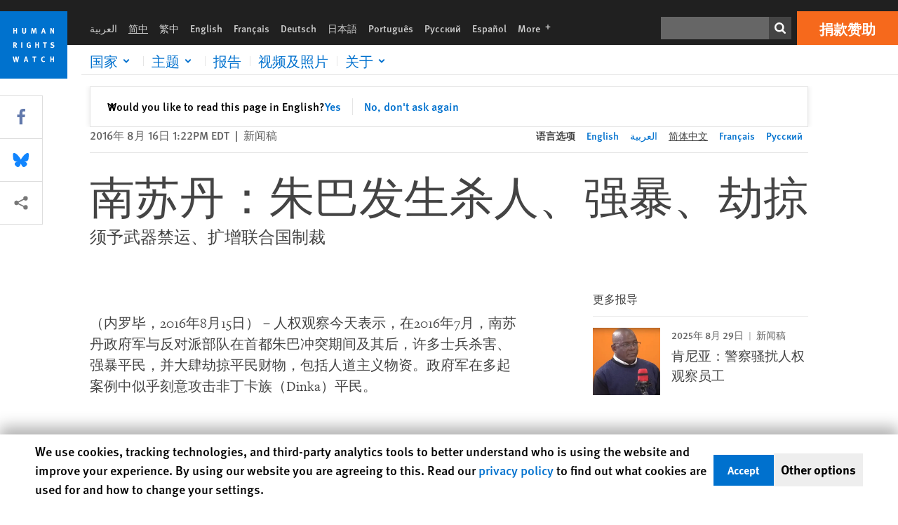

--- FILE ---
content_type: text/html; charset=UTF-8
request_url: https://www.hrw.org/zh-hans/news/2016/08/16/293033
body_size: 58919
content:
<!DOCTYPE html>
<html lang="zh-hans" dir="ltr" prefix="og: https://ogp.me/ns#">
  <head>
    <meta charset="utf-8" />
<script>window['sa_metadata'] = {"title":"\u5357\u82cf\u4e39\uff1a\u6731\u5df4\u53d1\u751f\u6740\u4eba\u3001\u5f3a\u66b4\u3001\u52ab\u63a0","langcode":"zh-hans","node_id":"293033","entity_type":"node","node_type":"news","created":"1471368162","region_country":["Africa","South Sudan"],"news_type":["News Release"]};</script>
<script async defer src="/libraries/custom/simpleanalytics.js"></script>
<script src="/modules/custom/hrw_consent/js/hrwconsent.js?v=1.7"></script>
<script>
        HrwConsent = new HrwConsent;
        HrwConsentSettings.domain = 'hrw.org';
        HrwConsentSettings.expires = 365;
      </script>
<script>var _mtm = window._mtm = window._mtm || [];_mtm.push({"mtm.startTime": (new Date().getTime()), "event": "mtm.Start"});var d = document, g = d.createElement("script"), s = d.getElementsByTagName("script")[0];g.type = "text/javascript";g.async = true;g.src="https://open-analytics.hrw.org/js/container_MOFt5fSb.js";s.parentNode.insertBefore(g, s);</script>
<meta name="description" content="（内罗毕，2016年8月15日）－人权观察今天表示，在2016年7月，南苏丹政府军与反对派部队在首都朱巴冲突期间及其后，许多士兵杀害、强暴平民，并大肆劫掠平民财物，包括人道主义物资。政府军在多起案例中似乎刻意攻击非丁卡族（Dinka）平民。" />
<link rel="canonical" href="https://www.hrw.org/zh-hans/news/2016/08/16/293033" />
<meta name="google" content="H_DzcJuJMJKVAO6atlPsK4HHr2WienspT6e74P5fVFY" />
<meta property="og:site_name" content="Human Rights Watch" />
<meta property="og:url" content="https://www.hrw.org/zh-hans/news/2016/08/16/293033" />
<meta property="og:title" content="南苏丹：朱巴发生杀人、强暴、劫掠" />
<meta property="og:description" content="（内罗毕，2016年8月15日）－人权观察今天表示，在2016年7月，南苏丹政府军与反对派部队在首都朱巴冲突期间及其后，许多士兵杀害、强暴平民，并大肆劫掠平民财物，包括人道主义物资。政府军在多起案例中似乎刻意攻击非丁卡族（Dinka）平民。" />
<meta property="og:image" content="https://www.hrw.org/sites/default/files/styles/opengraph/public/multimedia_images_2016/2016-08-africa-southsudan-photo-2.jpg?itok=vWbSKDA5" />
<meta property="og:image:secure_url" content="https://www.hrw.org/sites/default/files/styles/opengraph/public/multimedia_images_2016/2016-08-africa-southsudan-photo-2.jpg?itok=vWbSKDA5" />
<meta property="og:image:alt" content="南苏丹朱巴市蒙努基区一户民宅于2016年7月10日遭政府军攻击劫掠后的景象。" />
<meta property="og:updated_time" content="2023-08-02T05:45:04-0400" />
<meta property="article:publisher" content="https://www.facebook.com/HumanRightsWatch" />
<meta property="article:published_time" content="2016-08-16T13:22:42-0400" />
<meta property="article:modified_time" content="2023-08-02T05:45:04-0400" />
<meta name="twitter:card" content="summary_large_image" />
<meta name="twitter:site" content="@hrw" />
<meta name="twitter:title" content="南苏丹：朱巴发生杀人、强暴、劫掠" />
<meta name="twitter:description" content="（内罗毕，2016年8月15日）－人权观察今天表示，在2016年7月，南苏丹政府军与反对派部队在首都朱巴冲突期间及其后，许多士兵杀害、强暴平民，并大肆劫掠平民财物，包括人道主义物资。政府军在多起案例中似乎刻意攻击非丁卡族（Dinka）平民。" />
<meta name="twitter:site:id" content="14700316" />
<meta name="twitter:image" content="https://www.hrw.org/sites/default/files/styles/opengraph/public/multimedia_images_2016/2016-08-africa-southsudan-photo-2.jpg?itok=vWbSKDA5" />
<meta name="twitter:image:alt" content="南苏丹朱巴市蒙努基区一户民宅于2016年7月10日遭政府军攻击劫掠后的景象。" />
<meta name="Generator" content="Drupal 10 (https://www.drupal.org)" />
<meta name="MobileOptimized" content="width" />
<meta name="HandheldFriendly" content="true" />
<meta name="viewport" content="width=device-width, initial-scale=1.0" />
<script type="application/ld+json">{
    "@context": "https://schema.org",
    "@graph": [
        {
            "@type": "NewsArticle",
            "headline": "南苏丹：朱巴发生杀人、强暴、劫掠",
            "description": "（内罗毕，2016年8月15日）－人权观察今天表示，在2016年7月，南苏丹政府军与反对派部队在首都朱巴冲突期间及其后，许多士兵杀害、强暴平民，并大肆劫掠平民财物，包括人道主义物资。政府军在多起案例中似乎刻意攻击非丁卡族（Dinka）平民。",
            "image": {
                "@type": "ImageObject",
                "representativeOfPage": "True",
                "url": "https://www.hrw.org/sites/default/files/styles/opengraph/public/multimedia_images_2016/2016-08-africa-southsudan-photo-2.jpg?itok=vWbSKDA5"
            },
            "datePublished": "2016-08-16T13:22:42-0400",
            "dateModified": "2023-08-02T05:45:04-0400",
            "publisher": {
                "@type": "NGO",
                "@id": "https://www.hrw.org/zh-hans",
                "name": "Human Rights Watch",
                "url": "https://www.hrw.org/zh-hans",
                "logo": {
                    "@type": "ImageObject",
                    "representativeOfPage": "False",
                    "url": "https://www.hrw.org/zh-hans/themes/custom/hrw_design/dist/app-drupal/assets/logo.svg"
                }
            },
            "mainEntityOfPage": "https://www.hrw.org/zh-hans/news/2016/08/16/293033"
        },
        {
            "@type": "WebPage",
            "@id": "https://www.hrw.org/zh-hans/news/2016/08/16/293033",
            "speakable": {
                "@type": "SpeakableSpecification",
                "cssSelector": "#block-hrw-design-content"
            }
        }
    ]
}</script>
<link rel="icon" href="/sites/default/files/favicon.ico" type="image/vnd.microsoft.icon" />
<script src="/sites/default/files/google_tag/hrw_tag_manager/google_tag.script.js?t9oo5h" defer></script>
<link rel="preload" as="font" href="/themes/custom/hrw_design/dist/app-drupal/assets/fonts/main/Fonts/38b5004a-00f0-4ad8-a6f6-4c8fe48b074b.woff2" type="font/woff2" crossorigin />
<link rel="preload" as="font" href="/themes/custom/hrw_design/dist/app-drupal/assets/fonts/main/Fonts/32a02776-64bf-464c-9c4f-4f57df3d72d6.woff2" type="font/woff2" crossorigin />
<link rel="preload" as="font" href="/themes/custom/hrw_design/dist/app-drupal/assets/fonts/main/Fonts/b273cf7b-f375-4188-9216-9101312446b2.woff2" type="font/woff2" crossorigin />
<link rel="preload" as="image" imagesrcset="/sites/default/files/styles/480w/public/multimedia_images_2016/2016-08-africa-southsudan-photo-2.jpg?itok=Y44R1NTe 480w,/sites/default/files/styles/embed_xxl/public/multimedia_images_2016/2016-08-africa-southsudan-photo-2.jpg?itok=Rtw2VfmL 946w" imagesizes="(max-width: 524px) 100px, 500px" fetchpriority="high" />

    <title>南苏丹：朱巴发生杀人、强暴、劫掠 | Human Rights Watch</title>
    <link rel="stylesheet" media="all" href="/sites/default/files/css/css_66ShFQ3QUnn0LsD5WCxjfBlgBlDU0y4cL04XuAnxSNg.css?delta=0&amp;language=zh-hans&amp;theme=hrw_design&amp;include=[base64]" />
<link rel="stylesheet" media="all" href="/sites/default/files/css/css_kkzVUCY_oD8C6DmHlbsS8e2c4rKBc7Iv9WHU8KT6e-E.css?delta=1&amp;language=zh-hans&amp;theme=hrw_design&amp;include=[base64]" />
<link rel="stylesheet" media="print" href="//fast.fonts.net/t/1.css?apiType=css&amp;projectid=b0af8052-798a-4f60-9b66-62993aa79ad2" async defer />

    <script src="/sites/default/files/js/js_tS_eBIoUabe6Zmx6cEF7atTdjtzp9S8D3Gieam-qGpw.js?scope=header&amp;delta=0&amp;language=zh-hans&amp;theme=hrw_design&amp;include=[base64]"></script>

  </head>
  <body class="ltr">
    <noscript><iframe src="https://www.googletagmanager.com/ns.html?id=GTM-W5D7ZP" height="0" width="0" style="display:none;visibility:hidden"></iframe></noscript>
      <div class="dialog-off-canvas-main-canvas" data-off-canvas-main-canvas>
    
<div class="page page--node--news">
      <header>
            <a href="#hrw-cookie-dialog" id="hrw-cookie-popup-skip-link" class="visually-hidden focusable" aria-hidden="true" tabindex="-1">
        Skip to cookie privacy notice
      </a>
      <a href="#main-content" class="visually-hidden focusable">
        Skip to main content
      </a>
      

                <div class="region--header">
          <div class="header-bar hidden xl:flex w-full justify-center relative z-30">
  <span class="bg-gray-900 absolute h-16 w-full z-n10"></span>
  <div class="header-bar__container flex w-lg mt-4">
    <div class="header-bar__logo block absolute z-10 w-14 h-14 xl:w-24 xl:h-24 xl:relative flex-shrink-0">
       <a href="/zh-hans">         <svg xmlns="http://www.w3.org/2000/svg" width="62" height="62" viewBox="0 0 62 62" fill="none">
    <g clip-path="url(#clip0_1358_62)">
        <mask id="mask0_1358_62" style="mask-type:luminance" maskUnits="userSpaceOnUse" x="0" y="0" width="62" height="62">
            <path d="M62 0H0V62H62V0Z" fill="white"/>
        </mask>
        <g mask="url(#mask0_1358_62)">
            <path d="M62 0H0V62H62V0Z" fill="#0072CE"/>
            <path d="M13.2008 18.3186H14.6278V20.5341H15.6424V15.5703H14.6278V17.4974H13.2008V15.5703H12.2081V20.5341H13.2008V18.3186Z" fill="white"/>
            <path d="M23.9124 19.691C23.9854 19.4757 23.9927 19.3844 23.9927 18.9136V15.5703H22.9781V18.7494C22.9781 19.0121 22.9781 19.0851 22.9635 19.191C22.9197 19.5559 22.6423 19.7713 22.2044 19.7713C21.8759 19.7713 21.6386 19.6509 21.5255 19.4282C21.4671 19.3187 21.4416 19.1435 21.4416 18.8333V15.5703H20.4197V19.0267C20.4197 19.5049 20.4708 19.7056 20.635 19.9611C20.9124 20.3954 21.4708 20.6254 22.2263 20.6254C23.2956 20.6254 23.7846 20.0815 23.9124 19.691Z" fill="white"/>
            <path d="M30.7336 20.5341H31.584L32.3687 17.8186C32.4525 17.5193 32.4964 17.3405 32.5547 17.0558C32.5547 17.3186 32.5693 17.5704 32.5912 17.8843L32.7774 20.5341H33.7555L33.3138 15.5703H32.0438L31.3722 18.034C31.2919 18.326 31.2373 18.5851 31.1934 18.8406C31.1495 18.5851 31.1168 18.4136 31.0218 18.0559L30.3723 15.5703H29.0949L28.6313 20.5341H29.6241L29.7957 17.9391C29.8175 17.6325 29.8322 17.3405 29.8322 17.0448C29.8833 17.3295 29.9671 17.6799 30.0328 17.9245L30.7408 20.5305L30.7336 20.5341Z" fill="white"/>
            <path d="M39.7445 17.6069C39.8357 17.2346 39.9781 16.6506 39.9781 16.6506C39.9781 16.6506 40.1279 17.3003 40.179 17.5302C40.2846 18.0084 40.449 18.5303 40.449 18.5303H39.4781C39.584 18.2018 39.6497 17.9646 39.7445 17.6106M39.2373 19.3625H40.6936L41.0437 20.5414H42.1168L40.5512 15.563H39.4744L37.8468 20.5414H38.8906L39.241 19.3625H39.2373Z" fill="white"/>
            <path d="M47.2847 18.4136C47.2775 17.9975 47.27 17.4135 47.2336 17.0047C47.3249 17.3113 47.6277 18.0121 47.9052 18.6325L48.7556 20.5341H49.7994V15.5703H48.8503L48.8724 17.5996C48.8796 17.9427 48.916 18.5778 48.949 18.9647C48.8503 18.607 48.6569 18.0851 48.4051 17.5595L47.4563 15.574H46.3505V20.5378H47.3139L47.2847 18.4172V18.4136Z" fill="white"/>
            <path d="M14.2701 30.6294C14.1351 30.7499 13.949 30.7938 13.5219 30.7938H13.1862V29.4507H13.5438C13.7884 29.4507 13.9928 29.4797 14.1059 29.5236C14.3431 29.6111 14.4636 29.8229 14.4636 30.1294C14.4636 30.3375 14.3906 30.5163 14.2701 30.6294ZM15.511 30.1076C15.511 29.2352 14.9307 28.6514 14.0548 28.6514H12.2044V33.6151H13.1825V31.5421C13.2482 31.5492 13.2884 31.5639 13.3395 31.5857C13.5183 31.6661 13.6679 31.9069 14.1606 32.8012C14.3541 33.1516 14.4307 33.2865 14.6241 33.6151H15.803C15.803 33.6151 14.8942 32.042 14.6095 31.6842C14.5439 31.6003 14.5037 31.5564 14.4015 31.4763C15.0147 31.4617 15.5074 30.8484 15.5074 30.1039" fill="white"/>
            <path d="M20.5693 28.6514H19.5255V33.6151H20.5693V28.6514Z" fill="white"/>
            <path d="M26.5839 31.6735H27.3395V32.8014C27.1751 32.8889 26.9963 32.9219 26.7738 32.9219C26.4527 32.9219 26.1826 32.8232 25.9964 32.6444C25.7481 32.3961 25.6241 31.9363 25.6241 31.2283C25.6241 30.4873 25.7082 29.9509 26.0437 29.6297C26.2153 29.4653 26.4636 29.3815 26.7592 29.3815C27.1386 29.3815 27.4744 29.502 27.7956 29.7683L28.3248 29.1478C27.8906 28.7681 27.3467 28.5747 26.7483 28.5747C26.2773 28.5747 25.9051 28.6806 25.5403 28.9251C24.8469 29.3886 24.5037 30.1334 24.5037 31.1807C24.5037 31.9254 24.6679 32.4509 25.0329 32.9182C25.4344 33.4328 25.9817 33.6736 26.7262 33.6736C27.3103 33.6736 27.8688 33.5312 28.3759 33.2321V30.8595H26.4561L26.5839 31.6735Z" fill="white"/>
            <path d="M34.8723 30.582H33.4453V28.6514H32.4525V33.6151H33.4453V31.4032H34.8723V33.6151H35.8869V28.6514H34.8723V30.582Z" fill="white"/>
            <path d="M39.6096 29.4797H40.821V33.6151H41.8359V29.4797H43.0218L43.1862 28.6514H39.6096V29.4797Z" fill="white"/>
            <path d="M50.0767 32.0528C50.0767 31.3155 49.635 30.7972 48.8213 30.5745L48.2226 30.4103C47.8102 30.2972 47.6753 30.1695 47.6753 29.9104C47.6753 29.5746 47.96 29.3372 48.3687 29.3372C48.7409 29.3372 49.0767 29.4431 49.5256 29.7169L49.9963 29.0014C49.5621 28.6877 48.9453 28.5015 48.3394 28.5015C47.2884 28.5015 46.562 29.1294 46.562 30.0381C46.562 30.3156 46.6352 30.5745 46.7701 30.7972C46.9489 31.0965 47.2554 31.29 47.7482 31.4251L48.2992 31.5747C48.7409 31.6952 48.949 31.8958 48.949 32.217C48.949 32.6587 48.6497 32.896 48.0765 32.896C47.5766 32.896 47.1788 32.739 46.7118 32.4945L46.3395 33.2717C46.8395 33.5564 47.4672 33.7209 48.0329 33.7209C49.2702 33.7209 50.0838 33.0565 50.0838 32.0491" fill="white"/>
            <path d="M16.1934 43.6195C16.0876 44.1048 15.938 45.1122 15.9234 45.2692C15.9234 45.2692 15.8029 44.4188 15.708 43.9552L15.2518 41.7324H14.1606L13.719 43.7397C13.5693 44.4259 13.4818 45.134 13.4635 45.3274C13.4635 45.3274 13.3978 44.6194 13.2007 43.6924L12.7737 41.7359H11.7153L12.9015 46.7435H14.0365L14.4489 44.7069C14.5985 43.9771 14.6861 43.2799 14.6861 43.2799C14.7007 43.4149 14.7774 44.0574 14.9197 44.7216L15.3613 46.7435H16.4526L17.6533 41.7359H16.6022L16.1934 43.6229V43.6195Z" fill="white"/>
            <path d="M23.4271 44.6925C23.5329 44.3641 23.5986 44.1268 23.6935 43.7729C23.7847 43.4004 23.9307 42.8166 23.9307 42.8166C23.9307 42.8166 24.0804 43.4661 24.1314 43.6963C24.2373 44.1742 24.4015 44.6962 24.4015 44.6962H23.4307L23.4271 44.6925ZM23.4198 41.7217L21.792 46.7H22.8358L23.1862 45.521H24.6424L24.9927 46.7H26.0621L24.5001 41.7217H23.4234H23.4198Z" fill="white"/>
            <path d="M29.916 42.561H31.1314V46.6999H32.146V42.561H33.3322L33.4964 41.7324H29.916V42.561Z" fill="white"/>
            <path d="M40.1351 46.0139C39.708 46.0139 39.3794 45.8204 39.1788 45.4554C39.0293 45.1853 38.9707 44.8059 38.9707 44.1269C38.9707 43.5465 39.0583 43.1341 39.2482 42.8494C39.4271 42.5868 39.7554 42.4189 40.0912 42.4189C40.3685 42.4189 40.6351 42.5099 40.8831 42.6961L41.3322 42.0174C41.0621 41.78 40.5693 41.623 40.0766 41.623C39.2773 41.623 38.562 42.0538 38.1789 42.7728C37.9524 43.2036 37.8431 43.6926 37.8431 44.3166C37.8431 45.0467 38.0437 45.6454 38.4415 46.0942C38.8467 46.5578 39.376 46.7805 40.0619 46.7805C40.6276 46.7805 41.0475 46.6381 41.4416 46.3167L40.9852 45.689C40.6933 45.9263 40.427 46.0102 40.1351 46.0102" fill="white"/>
            <path d="M48.7774 43.6631H47.3504V41.7324H46.3576V46.6999H47.3504V44.4842H48.7774V46.6999H49.7919V41.7324H48.7774V43.6631Z" fill="white"/>
        </g>
    </g>
    <defs>
        <clipPath id="clip0_1358_62">
            <rect width="62" height="62" fill="white"/>
        </clipPath>
    </defs>
</svg>       </a>     </div>
    <div class="header-bar__content flex flex-col w-full">
      <div class="header-bar__content-inner flex justify-end w-full xl:justify-between xl:pl-6 bg-gray-900 text-white">
        <div class="header-bar__language hidden xl:inline-flex items-center">
          



  <nav aria-label="语言" class="translations-bar items-baseline inline-flex flex-wrap ">
    <ul class="translations-bar__languages-list inline-flex flex-wrap ">
          <li class="translations-bar__language">
                  <a href="/ar/news/2016/08/15/293033"
             title="Arabic"
             class="language-link font-sans text-xs lg:text-sm px-1 x2l:px-2 hover-focus:underline text-gray-400 hover-focus:text-white"
             xml:lang="ar" lang="ar">
            العربية
          </a>
        
      </li>
          <li class="translations-bar__language">
                <span
           class=" font-sans text-xs lg:text-sm px-1 x2l:px-2 active underline text-gray-400"
           xml:lang="zh-hans" lang="zh-hans">
          简中
        </span>
        
      </li>
          <li class="translations-bar__language">
                  <a href="/zh-hant"
             title="Chinese Traditional"
             class="language-link font-sans text-xs lg:text-sm px-1 x2l:px-2 hover-focus:underline text-gray-400 hover-focus:text-white"
             xml:lang="zh-hant" lang="zh-hant">
            繁中
          </a>
        
      </li>
          <li class="translations-bar__language">
                  <a href="/news/2016/08/15/south-sudan-killings-rapes-looting-juba"
             title="English"
             class="language-link font-sans text-xs lg:text-sm px-1 x2l:px-2 hover-focus:underline text-gray-400 hover-focus:text-white"
             xml:lang="en" lang="en">
            English
          </a>
        
      </li>
          <li class="translations-bar__language">
                  <a href="/fr/news/2016/08/15/soudan-du-sud-meurtres-viols-et-pillages-juba"
             title="French"
             class="language-link font-sans text-xs lg:text-sm px-1 x2l:px-2 hover-focus:underline text-gray-400 hover-focus:text-white"
             xml:lang="fr" lang="fr">
            Français
          </a>
        
      </li>
          <li class="translations-bar__language">
                  <a href="/de"
             title="German"
             class="language-link font-sans text-xs lg:text-sm px-1 x2l:px-2 hover-focus:underline text-gray-400 hover-focus:text-white"
             xml:lang="de" lang="de">
            Deutsch
          </a>
        
      </li>
          <li class="translations-bar__language">
                  <a href="/ja"
             title="Japanese"
             class="language-link font-sans text-xs lg:text-sm px-1 x2l:px-2 hover-focus:underline text-gray-400 hover-focus:text-white"
             xml:lang="ja" lang="ja">
            日本語
          </a>
        
      </li>
          <li class="translations-bar__language">
                  <a href="/pt"
             title="Portugese"
             class="language-link font-sans text-xs lg:text-sm px-1 x2l:px-2 hover-focus:underline text-gray-400 hover-focus:text-white"
             xml:lang="pt" lang="pt">
            Português
          </a>
        
      </li>
          <li class="translations-bar__language">
                  <a href="/ru/news/2016/08/15/293033"
             title="Russian"
             class="language-link font-sans text-xs lg:text-sm px-1 x2l:px-2 hover-focus:underline text-gray-400 hover-focus:text-white"
             xml:lang="ru" lang="ru">
            Русский
          </a>
        
      </li>
          <li class="translations-bar__language">
                  <a href="/es"
             title="Spanish"
             class="language-link font-sans text-xs lg:text-sm px-1 x2l:px-2 hover-focus:underline text-gray-400 hover-focus:text-white"
             xml:lang="es" lang="es">
            Español
          </a>
        
      </li>
              <li class="translations-bar__language">
        <a href="/zh-hans/languages?language=zh-hans"
           title="More"
           class="language-link font-sans text-xs lg:text-sm px-1 x2l:px-2 hover-focus:underline text-gray-400 hover-focus:text-white">
          More <span class='sr-only'>languages</span>
          


<div class="icon fill-current  w-4 inline-block">
  <svg viewBox="0 0 20 20" fill="currentColor"  role="img"  focusable="false"  aria-hidden="true"  >
        <use xlink:href="/themes/custom/hrw_design/dist/app-drupal/assets/spritemap.svg?cacheBuster=250315#sprite-plus"></use>
  </svg>
</div>
        </a>
      </li>
      </ul>
</nav>


        </div>
        <div class="header-bar__utilities flex flex-col-reverse w-full xl:w-auto xl:flex-row xl:items-center">
          <div class="header-bar__search hidden xl:p-0 xl:mr-2 xl:flex">
                          <div class="search-input">
      <form class="search-form" action="/zh-hans/sitesearch" method="get"
          id="search_form_1790881738" accept-charset="UTF-8">
      <div class="flex">
        <div class="form-item form-type-textfield inline-block flex-grow">
          <label class="sr-only text-white" for="apachesolr_panels_search_form_439483267">搜寻</label>
          <input title="Enter the terms you wish to search for."
                 type="text"
                 id="apachesolr_panels_search_form_439483267"
                 name="search"
                 value=""
                 size="15"
                 maxlength="128"
                 class="form-text relative bg-gray-700 text-white h-8 py-1 px-2 text-sm font-light w-full">
        </div>
        <button type="submit" value="Search" title="搜寻" class="form-submit inline-flex justify-center h-8 w-8 bg-gray-900 hover-focus:bg-black text-white xl:bg-gray-800">
          


<div class="icon fill-current self-center w-4 inline-block">
  <svg viewBox="0 0 20 20" fill="currentColor"  role="img"  focusable="false"  aria-hidden="true"  >
        <use xlink:href="/themes/custom/hrw_design/dist/app-drupal/assets/spritemap.svg?cacheBuster=250315#sprite-search"></use>
  </svg>
</div>
        </button>
      </div>
    </form>
  </div>
                      </div>
          <div class="header-bar__cta flex justify-end xl:block">
                          






<a   class="uppercase btn btn-secondary btn-lg  h-12 font-bold w-full" href=https://donate.hrw.org/page/107245/donate/1?ea.tracking.id=EP2022EVpgdonate&amp;promo_id=1000>
        <span class="btn-text ">捐款赞助</span>
  </a>
                      </div>
        </div>
                      </div>
      <div class="header-bar__nav flex mobile-hide-position flex-col max-h-0 overflow-hidden transition justify-start xl:flex-row xl:overflow-visible xl:max-h-full">
                                  <div class="header-bar__nav-wrapper w-full xl:pt-1 xl:pl-5">
            
<noscript>
  <header class="w-full">
    <div class="nav-desktop">
              <div class="nav-desktop__content flex w-full justify-start">
          <ul role="tablist" class="nav-desktop__primary flex flex-row flex-wrap flex-grow mb-4 relative list-none p-0 border-b border-gray-200">
                          <li itemid="" role="tab" class="nav-desktop__menu-item items-baseline p-0 relative separator-bar-absolute">
                <div class="menu-item__item-content py-2 xl:p-1 x2l:px-3 x3l:px-5 bg-white text-blue-700 text-xl font-light relative hover:text-white hover-focus:bg-blue-700">
                  <a href="/countries">国家</a>
                </div>
              </li>
                          <li itemid="" role="tab" class="nav-desktop__menu-item items-baseline p-0 relative separator-bar-absolute">
                <div class="menu-item__item-content py-2 xl:p-1 x2l:px-3 x3l:px-5 bg-white text-blue-700 text-xl font-light relative hover:text-white hover-focus:bg-blue-700">
                  <a href="/topic/womens-rights">主题</a>
                </div>
              </li>
                          <li itemid="" role="tab" class="nav-desktop__menu-item items-baseline p-0 relative separator-bar-absolute">
                <div class="menu-item__item-content py-2 xl:p-1 x2l:px-3 x3l:px-5 bg-white text-blue-700 text-xl font-light relative hover:text-white hover-focus:bg-blue-700">
                  <a href="/publications">报告</a>
                </div>
              </li>
                          <li itemid="" role="tab" class="nav-desktop__menu-item items-baseline p-0 relative separator-bar-absolute">
                <div class="menu-item__item-content py-2 xl:p-1 x2l:px-3 x3l:px-5 bg-white text-blue-700 text-xl font-light relative hover:text-white hover-focus:bg-blue-700">
                  <a href="/video-photos">录像&amp;相片</a>
                </div>
              </li>
                          <li itemid="" role="tab" class="nav-desktop__menu-item items-baseline p-0 relative separator-bar-absolute">
                <div class="menu-item__item-content py-2 xl:p-1 x2l:px-3 x3l:px-5 bg-white text-blue-700 text-xl font-light relative hover:text-white hover-focus:bg-blue-700">
                  <a href="/impact">影响</a>
                </div>
              </li>
                          <li itemid="" role="tab" class="nav-desktop__menu-item items-baseline p-0 relative separator-bar-absolute">
                <div class="menu-item__item-content py-2 xl:p-1 x2l:px-3 x3l:px-5 bg-white text-blue-700 text-xl font-light relative hover:text-white hover-focus:bg-blue-700">
                  <a href="/about/about-us">关于</a>
                </div>
              </li>
                      </ul>
        </div>
                </div>
  </header>
</noscript>
            
<div id="vue-header"></div>
          </div>
                              </div>
      
    </div>
  </div>
</div>
                                                                                                                                <div class="mobile_header" id="hrw_components__mobile_header">
  <div class="mobile_header__wrapper">
    <div class="mobile_header__logo">
              <a href="/zh-hans">
            <svg xmlns="http://www.w3.org/2000/svg" width="62" height="62" viewBox="0 0 62 62" fill="none">
    <g clip-path="url(#clip0_1358_62)">
        <mask id="mask0_1358_62" style="mask-type:luminance" maskUnits="userSpaceOnUse" x="0" y="0" width="62" height="62">
            <path d="M62 0H0V62H62V0Z" fill="white"/>
        </mask>
        <g mask="url(#mask0_1358_62)">
            <path d="M62 0H0V62H62V0Z" fill="#0072CE"/>
            <path d="M13.2008 18.3186H14.6278V20.5341H15.6424V15.5703H14.6278V17.4974H13.2008V15.5703H12.2081V20.5341H13.2008V18.3186Z" fill="white"/>
            <path d="M23.9124 19.691C23.9854 19.4757 23.9927 19.3844 23.9927 18.9136V15.5703H22.9781V18.7494C22.9781 19.0121 22.9781 19.0851 22.9635 19.191C22.9197 19.5559 22.6423 19.7713 22.2044 19.7713C21.8759 19.7713 21.6386 19.6509 21.5255 19.4282C21.4671 19.3187 21.4416 19.1435 21.4416 18.8333V15.5703H20.4197V19.0267C20.4197 19.5049 20.4708 19.7056 20.635 19.9611C20.9124 20.3954 21.4708 20.6254 22.2263 20.6254C23.2956 20.6254 23.7846 20.0815 23.9124 19.691Z" fill="white"/>
            <path d="M30.7336 20.5341H31.584L32.3687 17.8186C32.4525 17.5193 32.4964 17.3405 32.5547 17.0558C32.5547 17.3186 32.5693 17.5704 32.5912 17.8843L32.7774 20.5341H33.7555L33.3138 15.5703H32.0438L31.3722 18.034C31.2919 18.326 31.2373 18.5851 31.1934 18.8406C31.1495 18.5851 31.1168 18.4136 31.0218 18.0559L30.3723 15.5703H29.0949L28.6313 20.5341H29.6241L29.7957 17.9391C29.8175 17.6325 29.8322 17.3405 29.8322 17.0448C29.8833 17.3295 29.9671 17.6799 30.0328 17.9245L30.7408 20.5305L30.7336 20.5341Z" fill="white"/>
            <path d="M39.7445 17.6069C39.8357 17.2346 39.9781 16.6506 39.9781 16.6506C39.9781 16.6506 40.1279 17.3003 40.179 17.5302C40.2846 18.0084 40.449 18.5303 40.449 18.5303H39.4781C39.584 18.2018 39.6497 17.9646 39.7445 17.6106M39.2373 19.3625H40.6936L41.0437 20.5414H42.1168L40.5512 15.563H39.4744L37.8468 20.5414H38.8906L39.241 19.3625H39.2373Z" fill="white"/>
            <path d="M47.2847 18.4136C47.2775 17.9975 47.27 17.4135 47.2336 17.0047C47.3249 17.3113 47.6277 18.0121 47.9052 18.6325L48.7556 20.5341H49.7994V15.5703H48.8503L48.8724 17.5996C48.8796 17.9427 48.916 18.5778 48.949 18.9647C48.8503 18.607 48.6569 18.0851 48.4051 17.5595L47.4563 15.574H46.3505V20.5378H47.3139L47.2847 18.4172V18.4136Z" fill="white"/>
            <path d="M14.2701 30.6294C14.1351 30.7499 13.949 30.7938 13.5219 30.7938H13.1862V29.4507H13.5438C13.7884 29.4507 13.9928 29.4797 14.1059 29.5236C14.3431 29.6111 14.4636 29.8229 14.4636 30.1294C14.4636 30.3375 14.3906 30.5163 14.2701 30.6294ZM15.511 30.1076C15.511 29.2352 14.9307 28.6514 14.0548 28.6514H12.2044V33.6151H13.1825V31.5421C13.2482 31.5492 13.2884 31.5639 13.3395 31.5857C13.5183 31.6661 13.6679 31.9069 14.1606 32.8012C14.3541 33.1516 14.4307 33.2865 14.6241 33.6151H15.803C15.803 33.6151 14.8942 32.042 14.6095 31.6842C14.5439 31.6003 14.5037 31.5564 14.4015 31.4763C15.0147 31.4617 15.5074 30.8484 15.5074 30.1039" fill="white"/>
            <path d="M20.5693 28.6514H19.5255V33.6151H20.5693V28.6514Z" fill="white"/>
            <path d="M26.5839 31.6735H27.3395V32.8014C27.1751 32.8889 26.9963 32.9219 26.7738 32.9219C26.4527 32.9219 26.1826 32.8232 25.9964 32.6444C25.7481 32.3961 25.6241 31.9363 25.6241 31.2283C25.6241 30.4873 25.7082 29.9509 26.0437 29.6297C26.2153 29.4653 26.4636 29.3815 26.7592 29.3815C27.1386 29.3815 27.4744 29.502 27.7956 29.7683L28.3248 29.1478C27.8906 28.7681 27.3467 28.5747 26.7483 28.5747C26.2773 28.5747 25.9051 28.6806 25.5403 28.9251C24.8469 29.3886 24.5037 30.1334 24.5037 31.1807C24.5037 31.9254 24.6679 32.4509 25.0329 32.9182C25.4344 33.4328 25.9817 33.6736 26.7262 33.6736C27.3103 33.6736 27.8688 33.5312 28.3759 33.2321V30.8595H26.4561L26.5839 31.6735Z" fill="white"/>
            <path d="M34.8723 30.582H33.4453V28.6514H32.4525V33.6151H33.4453V31.4032H34.8723V33.6151H35.8869V28.6514H34.8723V30.582Z" fill="white"/>
            <path d="M39.6096 29.4797H40.821V33.6151H41.8359V29.4797H43.0218L43.1862 28.6514H39.6096V29.4797Z" fill="white"/>
            <path d="M50.0767 32.0528C50.0767 31.3155 49.635 30.7972 48.8213 30.5745L48.2226 30.4103C47.8102 30.2972 47.6753 30.1695 47.6753 29.9104C47.6753 29.5746 47.96 29.3372 48.3687 29.3372C48.7409 29.3372 49.0767 29.4431 49.5256 29.7169L49.9963 29.0014C49.5621 28.6877 48.9453 28.5015 48.3394 28.5015C47.2884 28.5015 46.562 29.1294 46.562 30.0381C46.562 30.3156 46.6352 30.5745 46.7701 30.7972C46.9489 31.0965 47.2554 31.29 47.7482 31.4251L48.2992 31.5747C48.7409 31.6952 48.949 31.8958 48.949 32.217C48.949 32.6587 48.6497 32.896 48.0765 32.896C47.5766 32.896 47.1788 32.739 46.7118 32.4945L46.3395 33.2717C46.8395 33.5564 47.4672 33.7209 48.0329 33.7209C49.2702 33.7209 50.0838 33.0565 50.0838 32.0491" fill="white"/>
            <path d="M16.1934 43.6195C16.0876 44.1048 15.938 45.1122 15.9234 45.2692C15.9234 45.2692 15.8029 44.4188 15.708 43.9552L15.2518 41.7324H14.1606L13.719 43.7397C13.5693 44.4259 13.4818 45.134 13.4635 45.3274C13.4635 45.3274 13.3978 44.6194 13.2007 43.6924L12.7737 41.7359H11.7153L12.9015 46.7435H14.0365L14.4489 44.7069C14.5985 43.9771 14.6861 43.2799 14.6861 43.2799C14.7007 43.4149 14.7774 44.0574 14.9197 44.7216L15.3613 46.7435H16.4526L17.6533 41.7359H16.6022L16.1934 43.6229V43.6195Z" fill="white"/>
            <path d="M23.4271 44.6925C23.5329 44.3641 23.5986 44.1268 23.6935 43.7729C23.7847 43.4004 23.9307 42.8166 23.9307 42.8166C23.9307 42.8166 24.0804 43.4661 24.1314 43.6963C24.2373 44.1742 24.4015 44.6962 24.4015 44.6962H23.4307L23.4271 44.6925ZM23.4198 41.7217L21.792 46.7H22.8358L23.1862 45.521H24.6424L24.9927 46.7H26.0621L24.5001 41.7217H23.4234H23.4198Z" fill="white"/>
            <path d="M29.916 42.561H31.1314V46.6999H32.146V42.561H33.3322L33.4964 41.7324H29.916V42.561Z" fill="white"/>
            <path d="M40.1351 46.0139C39.708 46.0139 39.3794 45.8204 39.1788 45.4554C39.0293 45.1853 38.9707 44.8059 38.9707 44.1269C38.9707 43.5465 39.0583 43.1341 39.2482 42.8494C39.4271 42.5868 39.7554 42.4189 40.0912 42.4189C40.3685 42.4189 40.6351 42.5099 40.8831 42.6961L41.3322 42.0174C41.0621 41.78 40.5693 41.623 40.0766 41.623C39.2773 41.623 38.562 42.0538 38.1789 42.7728C37.9524 43.2036 37.8431 43.6926 37.8431 44.3166C37.8431 45.0467 38.0437 45.6454 38.4415 46.0942C38.8467 46.5578 39.376 46.7805 40.0619 46.7805C40.6276 46.7805 41.0475 46.6381 41.4416 46.3167L40.9852 45.689C40.6933 45.9263 40.427 46.0102 40.1351 46.0102" fill="white"/>
            <path d="M48.7774 43.6631H47.3504V41.7324H46.3576V46.6999H47.3504V44.4842H48.7774V46.6999H49.7919V41.7324H48.7774V43.6631Z" fill="white"/>
        </g>
    </g>
    <defs>
        <clipPath id="clip0_1358_62">
            <rect width="62" height="62" fill="white"/>
        </clipPath>
    </defs>
</svg>              </a>
          </div>
            <dialog class="mobile_menu" id="mobile-menu-mobile_header__mobile_menu" >
  <div class="modal-header">
    <div class="mobile_menu__close">
      <button type="button"                onclick="this.closest(&#039;dialog&#039;).close()"         data-component-id="hrw_components:button" class="hrw-button hrw-modal--close"
>
  <span class="sr-only">关闭</span>
      <svg width="24" height="24" viewBox="0 0 24 24" fill="none" xmlns="http://www.w3.org/2000/svg">
<path d="M6.12132 4L20.2635 18.1421L18.1421 20.2635L4 6.12132L6.12132 4Z" fill="#0071CE"/>
<path d="M20.2635 6.12132L6.12132 20.2635L4 18.1421L18.1421 4L20.2635 6.12132Z" fill="#0071CE"/>
</svg>

    </button>
    </div>
    <div class="mobile_menu__search_wrapper">
      <form action="/sitesearch" method="get" accept-charset="UTF-8" class="mobile_menu__search_form">
        <label for="mobile_menu__search" class="sr-only">搜寻</label>
        <input type="search" name="search" placeholder="Search hrw.org" id="mobile_menu__search" class="mobile_menu__search_input" autocomplete="off" aria-required="true" required/>
        <button                          type="submit" aria-polite="live" data-component-id="hrw_components:button" class="hrw-button mobile_menu__search_button"
>
  <span class="sr-only">搜寻</span>
      <?xml version="1.0" encoding="UTF-8"?>
<svg id="Layer_1" data-name="Layer 1" xmlns="http://www.w3.org/2000/svg" version="1.1" viewBox="0 0 24 24" width="24" height="24">
  <defs>
    <style>
      .cls-1 {
      fill: #0072ce;
      stroke-width: 0px;
      }
    </style>
  </defs>
  <path class="cls-1" d="M15.5,13.5c.7-1.1,1.1-2.4,1.1-3.7,0-3.8-3.1-6.9-6.9-6.9s-6.9,3.1-6.9,6.9,3.1,6.9,6.9,6.9,2.6-.4,3.7-1.1l4.6,4.6,2.1-2.1-4.6-4.6ZM9.8,13.7c-2.2,0-4-1.8-4-4s1.8-4,4-4,4,1.8,4,4-1.8,4-4,4Z"/>
</svg>
    </button>
      </form>
    </div>
  </div>
  <nav class="modal-body" aria-labelledby="mobile-menu-nav-mobile_header__mobile_menu">
    <h2 class="sr-only" id="mobile-menu-nav-mobile_header__mobile_menu">Primary navigation</h2>
      <div class="mobile_menu_item" data-component-id="hrw_components:mobile_menu_tree">
                      <button type="button"                         aria-expanded="false" aria-controls="mobile_menu_tree:2cddc307-64ce-4763-90a6-8129bf70afe4" aria-label="Click to expand 国家" data-label-expand="Click to expand 国家" data-label-close="Click to close 国家" data-component-id="hrw_components:button" class="hrw-button mobile_menu_item__button"
>
  <span >国家</span>
      <svg width="24" height="24" viewBox="0 0 24 24" fill="none" xmlns="http://www.w3.org/2000/svg">
<path d="M12 16.4501L4 10.2508L6.31511 7.5498L12 11.8713L17.6334 7.5498L20 10.2508L12 16.4501Z" fill="#0071CE"/>
</svg>

    </button>
      <div class="mobile_menu_submenu" data-component-id="hrw_components:mobile_menu_tree" id="mobile_menu_tree:2cddc307-64ce-4763-90a6-8129bf70afe4">
          <div class="mobile_menu_item" data-component-id="hrw_components:mobile_menu_tree">
                      <button type="button"                         aria-expanded="false" aria-controls="taxonomy_menu.menu_link:taxonomy_menu.menu_link.region.9455" aria-label="Click to expand 中东和北非" data-label-expand="Click to expand 中东和北非" data-label-close="Click to close 中东和北非" data-component-id="hrw_components:button" class="hrw-button mobile_menu_item__button"
>
  <span >中东和北非</span>
      <svg width="24" height="24" viewBox="0 0 24 24" fill="none" xmlns="http://www.w3.org/2000/svg">
<path d="M12 16.4501L4 10.2508L6.31511 7.5498L12 11.8713L17.6334 7.5498L20 10.2508L12 16.4501Z" fill="#0071CE"/>
</svg>

    </button>
      <div class="mobile_menu_submenu" data-component-id="hrw_components:mobile_menu_tree" id="taxonomy_menu.menu_link:taxonomy_menu.menu_link.region.9455">
          <div class="mobile_menu_item" data-component-id="hrw_components:mobile_menu_tree">
          <a href="/zh-hans/middle-east/north-africa">All 中东和北非</a>
      </div>
  <div class="mobile_menu_item" data-component-id="hrw_components:mobile_menu_tree">
          <a href="/zh-hans/middle-east/n-africa/united-arab-emirates">阿拉伯联合酋长国</a>
      </div>
  <div class="mobile_menu_item" data-component-id="hrw_components:mobile_menu_tree">
          <a href="/zh-hans/middle-east/n-africa/egypt">埃及</a>
      </div>
  <div class="mobile_menu_item" data-component-id="hrw_components:mobile_menu_tree">
          <a href="/zh-hans/middle-east/n-africa/bahrain">巴林</a>
      </div>
  <div class="mobile_menu_item" data-component-id="hrw_components:mobile_menu_tree">
          <a href="/zh-hans/middle-east/n-africa/qatar">卡塔尔</a>
      </div>
  <div class="mobile_menu_item" data-component-id="hrw_components:mobile_menu_tree">
          <a href="/zh-hans/middle-east/n-africa/lebanon">黎巴嫩</a>
      </div>
  <div class="mobile_menu_item" data-component-id="hrw_components:mobile_menu_tree">
          <a href="/zh-hans/middle-east/n-africa/libya">利比亚</a>
      </div>
  <div class="mobile_menu_item" data-component-id="hrw_components:mobile_menu_tree">
          <a href="/zh-hans/middle-east/n-africa/saudi-arabia">沙特阿拉伯</a>
      </div>
  <div class="mobile_menu_item" data-component-id="hrw_components:mobile_menu_tree">
          <a href="/zh-hans/middle-east/n-africa/syria">叙利亚</a>
      </div>
  <div class="mobile_menu_item" data-component-id="hrw_components:mobile_menu_tree">
          <a href="/zh-hans/middle-east/n-africa/yemen">也门</a>
      </div>
  <div class="mobile_menu_item" data-component-id="hrw_components:mobile_menu_tree">
          <a href="/zh-hans/middle-east/n-africa/iraq">伊拉克</a>
      </div>
  <div class="mobile_menu_item" data-component-id="hrw_components:mobile_menu_tree">
          <a href="/zh-hans/middle-east/n-africa/iran">伊朗</a>
      </div>
  <div class="mobile_menu_item" data-component-id="hrw_components:mobile_menu_tree">
          <a href="/zh-hans/middle-east/north-africa/israel/palestine">以色列／巴勒斯坦</a>
      </div>
      </div>
      </div>
  <div class="mobile_menu_item" data-component-id="hrw_components:mobile_menu_tree">
                      <button type="button"                         aria-expanded="false" aria-controls="taxonomy_menu.menu_link:taxonomy_menu.menu_link.region.9452" aria-label="Click to expand 亚洲" data-label-expand="Click to expand 亚洲" data-label-close="Click to close 亚洲" data-component-id="hrw_components:button" class="hrw-button mobile_menu_item__button"
>
  <span >亚洲</span>
      <svg width="24" height="24" viewBox="0 0 24 24" fill="none" xmlns="http://www.w3.org/2000/svg">
<path d="M12 16.4501L4 10.2508L6.31511 7.5498L12 11.8713L17.6334 7.5498L20 10.2508L12 16.4501Z" fill="#0071CE"/>
</svg>

    </button>
      <div class="mobile_menu_submenu" data-component-id="hrw_components:mobile_menu_tree" id="taxonomy_menu.menu_link:taxonomy_menu.menu_link.region.9452">
          <div class="mobile_menu_item" data-component-id="hrw_components:mobile_menu_tree">
          <a href="/zh-hans/asia">All 亚洲</a>
      </div>
  <div class="mobile_menu_item" data-component-id="hrw_components:mobile_menu_tree">
          <a href="/zh-hans/asia/afghanistan">阿富汗</a>
      </div>
  <div class="mobile_menu_item" data-component-id="hrw_components:mobile_menu_tree">
          <a href="/zh-hans/asia/australia">澳大利亚</a>
      </div>
  <div class="mobile_menu_item" data-component-id="hrw_components:mobile_menu_tree">
          <a href="/zh-hans/asia/papua-new-guinea">巴布亚新几内亚</a>
      </div>
  <div class="mobile_menu_item" data-component-id="hrw_components:mobile_menu_tree">
          <a href="/zh-hans/asia/pakistan">巴基斯坦</a>
      </div>
  <div class="mobile_menu_item" data-component-id="hrw_components:mobile_menu_tree">
          <a href="/zh-hans/asia/north-korea">朝鲜</a>
      </div>
  <div class="mobile_menu_item" data-component-id="hrw_components:mobile_menu_tree">
          <a href="/zh-hans/asia/philippines">菲律宾</a>
      </div>
  <div class="mobile_menu_item" data-component-id="hrw_components:mobile_menu_tree">
          <a href="/zh-hans/asia/south-korea">韩国</a>
      </div>
  <div class="mobile_menu_item" data-component-id="hrw_components:mobile_menu_tree">
          <a href="/zh-hans/asia/cambodia">柬埔寨</a>
      </div>
  <div class="mobile_menu_item" data-component-id="hrw_components:mobile_menu_tree">
          <a href="/zh-hans/asia/laos">老挝</a>
      </div>
  <div class="mobile_menu_item" data-component-id="hrw_components:mobile_menu_tree">
          <a href="/zh-hans/asia/malaysia">马来西亚</a>
      </div>
  <div class="mobile_menu_item" data-component-id="hrw_components:mobile_menu_tree">
          <a href="/zh-hans/asia/bangladesh">孟加拉</a>
      </div>
  <div class="mobile_menu_item" data-component-id="hrw_components:mobile_menu_tree">
          <a href="/zh-hans/asia/myanmar-burma">缅甸</a>
      </div>
  <div class="mobile_menu_item" data-component-id="hrw_components:mobile_menu_tree">
          <a href="/zh-hans/asia/nepal">尼泊尔</a>
      </div>
  <div class="mobile_menu_item" data-component-id="hrw_components:mobile_menu_tree">
          <a href="/zh-hans/asia/japan">日本</a>
      </div>
  <div class="mobile_menu_item" data-component-id="hrw_components:mobile_menu_tree">
          <a href="/zh-hans/asia/sri-lanka">斯里兰卡</a>
      </div>
  <div class="mobile_menu_item" data-component-id="hrw_components:mobile_menu_tree">
          <a href="/zh-hans/asia/taiwan">台湾</a>
      </div>
  <div class="mobile_menu_item" data-component-id="hrw_components:mobile_menu_tree">
          <a href="/zh-hans/asia/thailand">泰国</a>
      </div>
  <div class="mobile_menu_item" data-component-id="hrw_components:mobile_menu_tree">
          <a href="/zh-hans/asia/singapore">新加坡</a>
      </div>
  <div class="mobile_menu_item" data-component-id="hrw_components:mobile_menu_tree">
          <a href="/zh-hans/asia/india">印度</a>
      </div>
  <div class="mobile_menu_item" data-component-id="hrw_components:mobile_menu_tree">
          <a href="/zh-hans/asia/indonesia">印度尼西亚</a>
      </div>
  <div class="mobile_menu_item" data-component-id="hrw_components:mobile_menu_tree">
          <a href="/zh-hans/asia/vietnam">越南</a>
      </div>
  <div class="mobile_menu_item" data-component-id="hrw_components:mobile_menu_tree">
          <a href="/zh-hans/asia/china-and-tibet">中国和西藏</a>
      </div>
      </div>
      </div>
  <div class="mobile_menu_item" data-component-id="hrw_components:mobile_menu_tree">
                      <button type="button"                         aria-expanded="false" aria-controls="taxonomy_menu.menu_link:taxonomy_menu.menu_link.region.9453" aria-label="Click to expand 欧洲和中亚" data-label-expand="Click to expand 欧洲和中亚" data-label-close="Click to close 欧洲和中亚" data-component-id="hrw_components:button" class="hrw-button mobile_menu_item__button"
>
  <span >欧洲和中亚</span>
      <svg width="24" height="24" viewBox="0 0 24 24" fill="none" xmlns="http://www.w3.org/2000/svg">
<path d="M12 16.4501L4 10.2508L6.31511 7.5498L12 11.8713L17.6334 7.5498L20 10.2508L12 16.4501Z" fill="#0071CE"/>
</svg>

    </button>
      <div class="mobile_menu_submenu" data-component-id="hrw_components:mobile_menu_tree" id="taxonomy_menu.menu_link:taxonomy_menu.menu_link.region.9453">
          <div class="mobile_menu_item" data-component-id="hrw_components:mobile_menu_tree">
          <a href="/zh-hans/europe/central-asia">All 欧洲和中亚</a>
      </div>
  <div class="mobile_menu_item" data-component-id="hrw_components:mobile_menu_tree">
          <a href="/zh-hans/europe/central-asia/ireland">爱尔兰</a>
      </div>
  <div class="mobile_menu_item" data-component-id="hrw_components:mobile_menu_tree">
          <a href="/zh-hans/ouzhouhezhongya/bailuosi">白罗斯</a>
      </div>
  <div class="mobile_menu_item" data-component-id="hrw_components:mobile_menu_tree">
          <a href="/zh-hans/europe/central-asia/belgium">比利时</a>
      </div>
  <div class="mobile_menu_item" data-component-id="hrw_components:mobile_menu_tree">
          <a href="/zh-hans/europe/central-asia/germany">德国</a>
      </div>
  <div class="mobile_menu_item" data-component-id="hrw_components:mobile_menu_tree">
          <a href="/zh-hans/ouzhouhezhongya/eluosi">俄罗斯</a>
      </div>
  <div class="mobile_menu_item" data-component-id="hrw_components:mobile_menu_tree">
          <a href="/zh-hans/europe/central-asia/france">法国</a>
      </div>
  <div class="mobile_menu_item" data-component-id="hrw_components:mobile_menu_tree">
          <a href="/zh-hans/europe/central-asia/kazakhstan">哈萨克斯坦</a>
      </div>
  <div class="mobile_menu_item" data-component-id="hrw_components:mobile_menu_tree">
          <a href="/zh-hans/europe/central-asia/netherlands">荷兰</a>
      </div>
  <div class="mobile_menu_item" data-component-id="hrw_components:mobile_menu_tree">
          <a href="/zh-hans/europe/central-asia/kyrgyzstan">吉尔吉斯斯坦</a>
      </div>
  <div class="mobile_menu_item" data-component-id="hrw_components:mobile_menu_tree">
          <a href="/zh-hans/europe/central-asia/romania">罗马尼亚</a>
      </div>
  <div class="mobile_menu_item" data-component-id="hrw_components:mobile_menu_tree">
          <a href="/zh-hans/europe/central-asia/european-union">欧洲联盟</a>
      </div>
  <div class="mobile_menu_item" data-component-id="hrw_components:mobile_menu_tree">
          <a href="/zh-hans/europe/central-asia/sweden">瑞典</a>
      </div>
  <div class="mobile_menu_item" data-component-id="hrw_components:mobile_menu_tree">
          <a href="/zh-hans/europe/central-asia/serbia/kosovo">塞尔维亚／科索沃</a>
      </div>
  <div class="mobile_menu_item" data-component-id="hrw_components:mobile_menu_tree">
          <a href="/zh-hans/europe/central-asia/turkey">土耳其</a>
      </div>
  <div class="mobile_menu_item" data-component-id="hrw_components:mobile_menu_tree">
          <a href="/zh-hans/ouzhouhezhongya/wukelan">乌克兰</a>
      </div>
  <div class="mobile_menu_item" data-component-id="hrw_components:mobile_menu_tree">
          <a href="/zh-hans/europe/central-asia/Uzbekistan">乌兹别克斯坦</a>
      </div>
  <div class="mobile_menu_item" data-component-id="hrw_components:mobile_menu_tree">
          <a href="/zh-hans/europe/central-asia/greece">希腊</a>
      </div>
  <div class="mobile_menu_item" data-component-id="hrw_components:mobile_menu_tree">
          <a href="/zh-hans/europe/central-asia/hungary">匈牙利</a>
      </div>
  <div class="mobile_menu_item" data-component-id="hrw_components:mobile_menu_tree">
          <a href="/zh-hans/ouzhouhezhongya/yameiniya">亚美尼亚</a>
      </div>
  <div class="mobile_menu_item" data-component-id="hrw_components:mobile_menu_tree">
          <a href="/zh-hans/europe/central-asia/italy">意大利</a>
      </div>
  <div class="mobile_menu_item" data-component-id="hrw_components:mobile_menu_tree">
          <a href="/zh-hans/europe/central-asia/united-kingdom">英国</a>
      </div>
      </div>
      </div>
  <div class="mobile_menu_item" data-component-id="hrw_components:mobile_menu_tree">
                      <button type="button"                         aria-expanded="false" aria-controls="taxonomy_menu.menu_link:taxonomy_menu.menu_link.region.9456" aria-label="Click to expand 美国" data-label-expand="Click to expand 美国" data-label-close="Click to close 美国" data-component-id="hrw_components:button" class="hrw-button mobile_menu_item__button"
>
  <span >美国</span>
      <svg width="24" height="24" viewBox="0 0 24 24" fill="none" xmlns="http://www.w3.org/2000/svg">
<path d="M12 16.4501L4 10.2508L6.31511 7.5498L12 11.8713L17.6334 7.5498L20 10.2508L12 16.4501Z" fill="#0071CE"/>
</svg>

    </button>
      <div class="mobile_menu_submenu" data-component-id="hrw_components:mobile_menu_tree" id="taxonomy_menu.menu_link:taxonomy_menu.menu_link.region.9456">
          <div class="mobile_menu_item" data-component-id="hrw_components:mobile_menu_tree">
          <a href="/zh-hans/united-states">All 美国</a>
      </div>
  <div class="mobile_menu_item" data-component-id="hrw_components:mobile_menu_tree">
          <a href="/zh-hans/united-states/economic-justice">美国贫困与经济不平等</a>
      </div>
  <div class="mobile_menu_item" data-component-id="hrw_components:mobile_menu_tree">
          <a href="/zh-hans/united-states/criminal-justice">刑事司法</a>
      </div>
  <div class="mobile_menu_item" data-component-id="hrw_components:mobile_menu_tree">
          <a href="/zh-hans/united-states/immigration">移民</a>
      </div>
  <div class="mobile_menu_item" data-component-id="hrw_components:mobile_menu_tree">
          <a href="/zh-hans/united-states/racial-justice">种族歧视</a>
      </div>
      </div>
      </div>
  <div class="mobile_menu_item" data-component-id="hrw_components:mobile_menu_tree">
                      <button type="button"                         aria-expanded="false" aria-controls="taxonomy_menu.menu_link:taxonomy_menu.menu_link.region.9451" aria-label="Click to expand 美洲" data-label-expand="Click to expand 美洲" data-label-close="Click to close 美洲" data-component-id="hrw_components:button" class="hrw-button mobile_menu_item__button"
>
  <span >美洲</span>
      <svg width="24" height="24" viewBox="0 0 24 24" fill="none" xmlns="http://www.w3.org/2000/svg">
<path d="M12 16.4501L4 10.2508L6.31511 7.5498L12 11.8713L17.6334 7.5498L20 10.2508L12 16.4501Z" fill="#0071CE"/>
</svg>

    </button>
      <div class="mobile_menu_submenu" data-component-id="hrw_components:mobile_menu_tree" id="taxonomy_menu.menu_link:taxonomy_menu.menu_link.region.9451">
          <div class="mobile_menu_item" data-component-id="hrw_components:mobile_menu_tree">
          <a href="/zh-hans/meizhou">All 美洲</a>
      </div>
  <div class="mobile_menu_item" data-component-id="hrw_components:mobile_menu_tree">
          <a href="/zh-hans/americas/colombia">哥伦比亚</a>
      </div>
  <div class="mobile_menu_item" data-component-id="hrw_components:mobile_menu_tree">
          <a href="/zh-hans/americas/cuba">古巴</a>
      </div>
  <div class="mobile_menu_item" data-component-id="hrw_components:mobile_menu_tree">
          <a href="/zh-hans/americas/honduras">洪都拉斯</a>
      </div>
  <div class="mobile_menu_item" data-component-id="hrw_components:mobile_menu_tree">
          <a href="/zh-hans/americas/canada">加拿大</a>
      </div>
  <div class="mobile_menu_item" data-component-id="hrw_components:mobile_menu_tree">
          <a href="/zh-hans/americas/mexico">墨西哥</a>
      </div>
  <div class="mobile_menu_item" data-component-id="hrw_components:mobile_menu_tree">
          <a href="/zh-hans/americas/venezuela">委内瑞拉</a>
      </div>
      </div>
      </div>
  <div class="mobile_menu_item" data-component-id="hrw_components:mobile_menu_tree">
                      <button type="button"                         aria-expanded="false" aria-controls="taxonomy_menu.menu_link:taxonomy_menu.menu_link.region.9450" aria-label="Click to expand 非洲" data-label-expand="Click to expand 非洲" data-label-close="Click to close 非洲" data-component-id="hrw_components:button" class="hrw-button mobile_menu_item__button"
>
  <span >非洲</span>
      <svg width="24" height="24" viewBox="0 0 24 24" fill="none" xmlns="http://www.w3.org/2000/svg">
<path d="M12 16.4501L4 10.2508L6.31511 7.5498L12 11.8713L17.6334 7.5498L20 10.2508L12 16.4501Z" fill="#0071CE"/>
</svg>

    </button>
      <div class="mobile_menu_submenu" data-component-id="hrw_components:mobile_menu_tree" id="taxonomy_menu.menu_link:taxonomy_menu.menu_link.region.9450">
          <div class="mobile_menu_item" data-component-id="hrw_components:mobile_menu_tree">
          <a href="/zh-hans/africa">All 非洲</a>
      </div>
  <div class="mobile_menu_item" data-component-id="hrw_components:mobile_menu_tree">
          <a href="/zh-hans/africa/ethiopia">埃塞俄比亚</a>
      </div>
  <div class="mobile_menu_item" data-component-id="hrw_components:mobile_menu_tree">
          <a href="/zh-hans/africa/angola">安哥拉</a>
      </div>
  <div class="mobile_menu_item" data-component-id="hrw_components:mobile_menu_tree">
          <a href="/zh-hans/africa/burkina-faso">布基纳法索</a>
      </div>
  <div class="mobile_menu_item" data-component-id="hrw_components:mobile_menu_tree">
          <a href="/zh-hans/africa/burundi">布隆迪</a>
      </div>
  <div class="mobile_menu_item" data-component-id="hrw_components:mobile_menu_tree">
          <a href="/zh-hans/africa/equatorial-guinea">赤道几内亚</a>
      </div>
  <div class="mobile_menu_item" data-component-id="hrw_components:mobile_menu_tree">
          <a href="/zh-hans/africa/eritrea">厄立特里亚</a>
      </div>
  <div class="mobile_menu_item" data-component-id="hrw_components:mobile_menu_tree">
          <a href="/zh-hans/africa/democratic-republic-congo">刚果民主共和国</a>
      </div>
  <div class="mobile_menu_item" data-component-id="hrw_components:mobile_menu_tree">
          <a href="/zh-hans/africa/guinea">几内亚</a>
      </div>
  <div class="mobile_menu_item" data-component-id="hrw_components:mobile_menu_tree">
          <a href="/zh-hans/africa/zimbabwe">津巴布韦</a>
      </div>
  <div class="mobile_menu_item" data-component-id="hrw_components:mobile_menu_tree">
          <a href="/zh-hans/africa/cameroon">喀麦隆</a>
      </div>
  <div class="mobile_menu_item" data-component-id="hrw_components:mobile_menu_tree">
          <a href="/zh-hans/africa/cote-divoire">科特迪瓦</a>
      </div>
  <div class="mobile_menu_item" data-component-id="hrw_components:mobile_menu_tree">
          <a href="/zh-hans/africa/kenya">肯尼亚</a>
      </div>
  <div class="mobile_menu_item" data-component-id="hrw_components:mobile_menu_tree">
          <a href="/zh-hans/africa/liberia">利比里亚</a>
      </div>
  <div class="mobile_menu_item" data-component-id="hrw_components:mobile_menu_tree">
          <a href="/zh-hans/africa/rwanda">卢旺达</a>
      </div>
  <div class="mobile_menu_item" data-component-id="hrw_components:mobile_menu_tree">
          <a href="/zh-hans/africa/mozambique">莫桑比克</a>
      </div>
  <div class="mobile_menu_item" data-component-id="hrw_components:mobile_menu_tree">
          <a href="/zh-hans/africa/south-africa">南非</a>
      </div>
  <div class="mobile_menu_item" data-component-id="hrw_components:mobile_menu_tree">
          <a href="/zh-hans/africa/south-sudan">南苏丹</a>
      </div>
  <div class="mobile_menu_item" data-component-id="hrw_components:mobile_menu_tree">
          <a href="/zh-hans/africa/niger">尼日尔</a>
      </div>
  <div class="mobile_menu_item" data-component-id="hrw_components:mobile_menu_tree">
          <a href="/zh-hans/africa/nigeria">尼日利亚</a>
      </div>
  <div class="mobile_menu_item" data-component-id="hrw_components:mobile_menu_tree">
          <a href="/zh-hans/africa/sierra-leone">塞拉利昂</a>
      </div>
  <div class="mobile_menu_item" data-component-id="hrw_components:mobile_menu_tree">
          <a href="/zh-hans/africa/senegal">塞内加尔</a>
      </div>
  <div class="mobile_menu_item" data-component-id="hrw_components:mobile_menu_tree">
          <a href="/zh-hans/africa/sudan">苏丹</a>
      </div>
  <div class="mobile_menu_item" data-component-id="hrw_components:mobile_menu_tree">
          <a href="/zh-hans/africa/somalia">索马里</a>
      </div>
  <div class="mobile_menu_item" data-component-id="hrw_components:mobile_menu_tree">
          <a href="/zh-hans/africa/tanzania">坦桑尼亚</a>
      </div>
  <div class="mobile_menu_item" data-component-id="hrw_components:mobile_menu_tree">
          <a href="/zh-hans/africa/uganda">乌干达</a>
      </div>
  <div class="mobile_menu_item" data-component-id="hrw_components:mobile_menu_tree">
          <a href="/zh-hans/africa/zambia">赞比亚</a>
      </div>
  <div class="mobile_menu_item" data-component-id="hrw_components:mobile_menu_tree">
          <a href="/zh-hans/africa/chad">乍得</a>
      </div>
  <div class="mobile_menu_item" data-component-id="hrw_components:mobile_menu_tree">
          <a href="/zh-hans/africa/central-african-republic">中非共和国</a>
      </div>
      </div>
      </div>
      </div>
      </div>
  <div class="mobile_menu_item" data-component-id="hrw_components:mobile_menu_tree">
                      <button type="button"                         aria-expanded="false" aria-controls="mobile_menu_tree:73c3de2d-949e-4270-b46c-a51cba0071a9" aria-label="Click to expand 主题" data-label-expand="Click to expand 主题" data-label-close="Click to close 主题" data-component-id="hrw_components:button" class="hrw-button mobile_menu_item__button"
>
  <span >主题</span>
      <svg width="24" height="24" viewBox="0 0 24 24" fill="none" xmlns="http://www.w3.org/2000/svg">
<path d="M12 16.4501L4 10.2508L6.31511 7.5498L12 11.8713L17.6334 7.5498L20 10.2508L12 16.4501Z" fill="#0071CE"/>
</svg>

    </button>
      <div class="mobile_menu_submenu" data-component-id="hrw_components:mobile_menu_tree" id="mobile_menu_tree:73c3de2d-949e-4270-b46c-a51cba0071a9">
          <div class="mobile_menu_item" data-component-id="hrw_components:mobile_menu_tree">
          <a href="/zh-hans/topic/Arms">武器</a>
      </div>
  <div class="mobile_menu_item" data-component-id="hrw_components:mobile_menu_tree">
          <a href="/zh-hans/topic/childrens-rights">儿童权利</a>
      </div>
  <div class="mobile_menu_item" data-component-id="hrw_components:mobile_menu_tree">
          <a href="/zh-hans/topic/crisis-and-conflict">危机与冲突</a>
      </div>
  <div class="mobile_menu_item" data-component-id="hrw_components:mobile_menu_tree">
          <a href="/zh-hans/topic/disability-rights">身心障碍者权利</a>
      </div>
  <div class="mobile_menu_item" data-component-id="hrw_components:mobile_menu_tree">
          <a href="/zh-hans/topic/economic-justice-and-rights">经济正义与权利</a>
      </div>
  <div class="mobile_menu_item" data-component-id="hrw_components:mobile_menu_tree">
          <a href="/zh-hans/topic/environment">环境与人权</a>
      </div>
  <div class="mobile_menu_item" data-component-id="hrw_components:mobile_menu_tree">
          <a href="/zh-hans/topic/free-speech">言论自由</a>
      </div>
  <div class="mobile_menu_item" data-component-id="hrw_components:mobile_menu_tree">
          <a href="/zh-hans/topic/health">健康</a>
      </div>
  <div class="mobile_menu_item" data-component-id="hrw_components:mobile_menu_tree">
          <a href="/zh-hans/topic/lgbt-rights">LGBT权利</a>
      </div>
  <div class="mobile_menu_item" data-component-id="hrw_components:mobile_menu_tree">
          <a href="/zh-hans/topic/refugees-and-migrants">难民和移民</a>
      </div>
  <div class="mobile_menu_item" data-component-id="hrw_components:mobile_menu_tree">
          <a href="/zh-hans/topic/rights-older-people">年长者权利</a>
      </div>
  <div class="mobile_menu_item" data-component-id="hrw_components:mobile_menu_tree">
          <a href="/zh-hans/topic/international-justice">国际司法</a>
      </div>
  <div class="mobile_menu_item" data-component-id="hrw_components:mobile_menu_tree">
          <a href="/zh-hans/topic/kejiyurenquan">科技与人权</a>
      </div>
  <div class="mobile_menu_item" data-component-id="hrw_components:mobile_menu_tree">
          <a href="/zh-hans/topic/terrorism-counterterrorism">恐怖主义／反恐怖主义</a>
      </div>
  <div class="mobile_menu_item" data-component-id="hrw_components:mobile_menu_tree">
          <a href="/zh-hans/topic/torture">酷刑</a>
      </div>
  <div class="mobile_menu_item" data-component-id="hrw_components:mobile_menu_tree">
          <a href="/zh-hans/topic/united-nations">联合国</a>
      </div>
  <div class="mobile_menu_item" data-component-id="hrw_components:mobile_menu_tree">
          <a href="/zh-hans/topic/womens-rights">女性权利</a>
      </div>
      </div>
      </div>
  <div class="mobile_menu_item" data-component-id="hrw_components:mobile_menu_tree">
          <a href="/zh-hans/publications">报告</a>
      </div>
  <div class="mobile_menu_item" data-component-id="hrw_components:mobile_menu_tree">
          <a href="/zh-hans/video-photos">视频及照片</a>
      </div>
  <div class="mobile_menu_item" data-component-id="hrw_components:mobile_menu_tree">
                      <button type="button"                         aria-expanded="false" aria-controls="mobile_menu_tree:1e9465e3-d8ab-4c32-9a9d-931a2f8f2ee6" aria-label="Click to expand 关于" data-label-expand="Click to expand 关于" data-label-close="Click to close 关于" data-component-id="hrw_components:button" class="hrw-button mobile_menu_item__button"
>
  <span >关于</span>
      <svg width="24" height="24" viewBox="0 0 24 24" fill="none" xmlns="http://www.w3.org/2000/svg">
<path d="M12 16.4501L4 10.2508L6.31511 7.5498L12 11.8713L17.6334 7.5498L20 10.2508L12 16.4501Z" fill="#0071CE"/>
</svg>

    </button>
      <div class="mobile_menu_submenu" data-component-id="hrw_components:mobile_menu_tree" id="mobile_menu_tree:1e9465e3-d8ab-4c32-9a9d-931a2f8f2ee6">
          <div class="mobile_menu_item" data-component-id="hrw_components:mobile_menu_tree">
          <a href="/zh-hans/guanyuwomen">关于我们</a>
      </div>
      </div>
      </div>
  </nav>
  <div class="modal-footer">
                        
  
<a class="link-button link-button--secondary" href="https://donate.hrw.org/page/107245/donate/1?ea.tracking.id=EP2022EVpgdonate&amp;promo_id=1000">捐款赞助</a>
                  </div>
</dialog>
        
    <div class="mobile_header__search">
      <form action="/sitesearch" method="get" accept-charset="UTF-8" class="mobile_menu__search_form">
        <label for="mobile_header__search" class="sr-only">搜寻</label>
        <input type="search" name="search" placeholder="Search hrw.org" id="mobile_header__search" class="mobile_menu__search_input" autocomplete="off" aria-required="true" required/>
        <button                          type="submit" aria-polite="live" data-component-id="hrw_components:button" class="hrw-button mobile_menu__search_button"
>
  <span class="sr-only">搜寻</span>
      <?xml version="1.0" encoding="UTF-8"?>
<svg id="Layer_1" data-name="Layer 1" xmlns="http://www.w3.org/2000/svg" version="1.1" viewBox="0 0 24 24" width="24" height="24">
  <defs>
    <style>
      .cls-1 {
      fill: #0072ce;
      stroke-width: 0px;
      }
    </style>
  </defs>
  <path class="cls-1" d="M15.5,13.5c.7-1.1,1.1-2.4,1.1-3.7,0-3.8-3.1-6.9-6.9-6.9s-6.9,3.1-6.9,6.9,3.1,6.9,6.9,6.9,2.6-.4,3.7-1.1l4.6,4.6,2.1-2.1-4.6-4.6ZM9.8,13.7c-2.2,0-4-1.8-4-4s1.8-4,4-4,4,1.8,4,4-1.8,4-4,4Z"/>
</svg>
    </button>
      </form>
    </div>
    
    <div class="mobile_header__language_wrapper">
      <details id="mobile_header__language__modal" class="mobile_header__language">
          <summary id="button-mobile_header__language__modal" class="mobile_header__language__button" role="button" aria-controls="hrw-modal--mobile_header__language__modal">简中</summary>
                        <dialog class="hrw-modal" id="hrw-modal--mobile_header__language__modal"  onmousedown="event.target===this && this.close()">
  <div class="hrw-modal--header">
    <div class="hrw-modal--title">Choose your language</div>
    <button type="button"         id="mobile_header__language__modal"         onclick="this.closest(&#039;dialog&#039;).close()"         class="region--header hrw-button hrw-modal--close" data-component-id="hrw_components:button"
>
  <span class="sr-only">关闭</span>
      <svg width="24" height="24" viewBox="0 0 24 24" fill="none" xmlns="http://www.w3.org/2000/svg">
<path d="M6.12132 4L20.2635 18.1421L18.1421 20.2635L4 6.12132L6.12132 4Z" fill="#0071CE"/>
<path d="M20.2635 6.12132L6.12132 20.2635L4 18.1421L18.1421 4L20.2635 6.12132Z" fill="#0071CE"/>
</svg>

    </button>
  </div>
  <div class="hrw-modal--body">
                                            <a href="/ar/news/2016/08/15/293033" title="Arabic" lang="ar" >العربية</a>
                              <a href="/zh-hans/news/2016/08/16/293033" title="Chinese Simplified" lang="zh-hans" >简中</a>
                              <a href="/zh-hant" title="Chinese Traditional" lang="zh-hant" >繁中</a>
                              <a href="/news/2016/08/15/south-sudan-killings-rapes-looting-juba" title="English" lang="en" >English</a>
                              <a href="/fr/news/2016/08/15/soudan-du-sud-meurtres-viols-et-pillages-juba" title="French" lang="fr" >Français</a>
                              <a href="/de" title="German" lang="de" >Deutsch</a>
                              <a href="/ja" title="Japanese" lang="ja" >日本語</a>
                              <a href="/pt" title="Portugese" lang="pt" >Português</a>
                              <a href="/ru/news/2016/08/15/293033" title="Russian" lang="ru" >Русский</a>
                              <a href="/es" title="Spanish" lang="es" >Español</a>
                                    </div>
  <div class="hrw-modal--footer">
                          <a
                href="/zh-hans/languages?language=zh-hans"
                title="More"
                              >
                More Languages
              </a>
                      </div>
</dialog>
      </details>
    </div>
          
  
<a class="link-button link-button--secondary" href="https://donate.hrw.org/page/107245/donate/1?ea.tracking.id=EP2022EVpgdonate&amp;promo_id=1000">捐款赞助</a>
        <div class="mobile_header__toggle">
      <button type="button"         id="mobile_header__mobile_menu"                  aria-haspopup="true" aria-controls="mobile-menu-mobile_header__mobile_menu" aria-expanded="false" data-component-id="hrw_components:button" class="hrw-button"
>
  <span class="sr-only">Open the main menu</span>
      <svg xmlns="http://www.w3.org/2000/svg" width="20" height="20" viewBox="0 0 20 20" fill="none">
    <path d="M17.9167 3.66699L2.08335 3.66699" stroke="#444444" stroke-width="2.5" stroke-linecap="square"/>
    <path d="M17.9167 10L2.08335 10" stroke="#444444" stroke-width="2.5" stroke-linecap="square"/>
    <path d="M17.9167 16.333L2.08335 16.333" stroke="#444444" stroke-width="2.5" stroke-linecap="square"/>
</svg>
    </button>
    </div>
  </div>
    <div class="mobile_header__trending trending" id="mobile_header__dialog_wrapper" data-component-id="hrw_components:trending">
    <span>趋势</span>
          <a class="link-emphasis" href="/zh-hans/blog-feed/hong-kong-protests">香港反修例抗争<span class="caret-nowrap">&nbsp;<span class="caret"></span></span></a>
          <a class="link-emphasis" href="/zh-hans/tag/coronavirus">新冠病毒<span class="caret-nowrap">&nbsp;<span class="caret"></span></span></a>
          <a class="link-emphasis" href="/zh-hans/tag/mass-surveillance-china">中国大规模监控<span class="caret-nowrap">&nbsp;<span class="caret"></span></span></a>
          <a class="link-emphasis" href="/zh-hans/tag/rohingya">罗兴亚危机<span class="caret-nowrap">&nbsp;<span class="caret"></span></span></a>
      </div>
</div>
              </div>

          </header>
    <main class="main" role="main">
    <a id="main-content" tabindex="-1"></a>      <div class="overflow-auto">
    



<div class="container-large max-w-lg mx-auto px-6 sm:px-8 md:pr-14 md:pl-24 x2l:px-0 x2l:mx-32 x3l:mx-auto">
          <div id="block-hrw-design-hrwsuggestions">
  
    
      

<dialog
  class="hrw-suggestion hrw-suggestion--language"
  data-suggestion-type="language"
  hidden
  open
>

  <div class="suggestion-inner">

    <div class="suggestion-prompt">
      Would you like to read this page in another language?
    </div>

    <div class="suggestion-options">
      <a class="suggestion-link" href="/">
          是
        </a><button class="suggestion-dismiss">
        否，不要再问
      </button>    </div>

    <button class="suggestion-close">
      <span aria-hidden="true">&#x2715;</span><span class="sr-only"> 关闭</span>
    </button>

  </div>

</dialog>


<dialog
  class="hrw-suggestion hrw-suggestion--textonly"
  data-suggestion-type="textonly"
  hidden
  open
>

  <div class="suggestion-inner">

    <div class="suggestion-prompt">
      是否要用下载速度较快的纯文字版本阅览本页面？
    </div>

    <div class="suggestion-options">
      <a class="suggestion-link" href="//text.hrw.org/zh-hans/news/2016/08/16/293033">
          是
        </a><button class="suggestion-dismiss">
        否，不要再问
      </button>    </div>

    <button class="suggestion-close">
      <span aria-hidden="true">&#x2715;</span><span class="sr-only"> 关闭</span>
    </button>

  </div>

</dialog>

  </div>

      </div>
  </div>

    
      <div>
    <div data-drupal-messages-fallback class="hidden"></div><div id="block-hrw-design-content">
  
    
      



<div class="multi-header-bar fixed top-0 left-0 h-12 sticky-header scroll-fade transition hidden xl:flex w-full justify-center z-20">
  <span class="multi-header-bar__runner bg-white h-12 absolute w-full z-1"></span>
  <div class="multi-header-bar__container flex w-lg">
    <div class="multi-header-bar__logo block absolute z-10 w-14 h-14">
      <a href="/zh-hans">
        <svg xmlns="http://www.w3.org/2000/svg" viewBox="0 0 700 700" preserveAspectRatio="xMinYMin" class="max-w-full"><title>Human Rights Watch</title><path fill="#0071CE" d="M0 700h700V0H0z"/><path fill="#fff" d="M177 232v-56h-12v22h-16v-22h-11v56h11v-25h16v25zm94-18v-38h-12v41c0 4-3 6-8 6-4 0-7-1-8-4l-1-6v-37h-11v39c0 5 0 7 2 10 3 5 9 8 18 8 12 0 18-6 19-11l1-8zm110 18l-5-56h-14l-8 28-2 9-2-9-7-28h-15l-5 56h11l2-29 1-11 2 10 8 30h10l8-31 3-8v9l2 30h11zm94 0l-17-56h-12l-19 56h12l4-13h16l4 13h12zm-18-23h-11l3-10 2-11 3 10 3 11zm105 23v-56h-11l1 23 1 15-7-16-10-22h-13v56h11v-24l-1-16 8 18 9 22h12zM178 380l-13-22-2-3c7 0 12-7 12-15 0-10-6-17-16-17h-21v57h11v-24l2 1c2 1 3 3 9 13l5 10h13zm-15-40c0 3 0 5-2 6-1 1-3 2-8 2h-4v-15h10c3 1 4 4 4 7zm70 40v-57h-12v57zm88-5v-27h-22l2 10h8v12l-6 2c-4 0-7-1-9-3-3-3-4-8-4-16 0-9 1-15 5-18 2-2 4-3 8-3s8 1 11 4l6-7c-4-4-11-6-17-6s-10 1-14 4c-8 5-12 13-12 25 0 8 2 14 6 20 5 5 11 8 19 8 7 0 13-1 19-5zm85 5v-57h-11v22h-16v-22h-12v57h12v-25h16v25zm83-57h-41v10h14v47h12v-47h13zm78 39c0-8-5-14-14-17l-7-2c-5-1-6-2-6-5 0-4 3-7 8-7 4 0 8 1 13 5l5-9c-5-3-12-5-19-5-12 0-20 7-20 17l3 9c2 3 5 5 11 7l6 1c5 2 7 4 7 8 0 5-3 7-10 7-5 0-10-1-15-4l-4 9c5 3 13 5 19 5 14 0 23-8 23-19zM199 471h-12l-4 21-3 19-3-15-5-25h-12l-5 23-3 18-3-19-5-22h-12l14 57h12l5-23 3-16 2 16 5 23h13l13-57zm95 56l-17-56h-13l-18 56h12l4-13h16l4 13h12zm-19-22h-10a160 160 0 005-22 1386 1386 0 015 22zm103-34h-40v10h14v46h11v-46h13zm90 52l-5-7c-4 3-7 3-10 3-5 0-8-2-11-6-1-3-2-7-2-15 0-6 1-11 3-14s6-5 10-5l9 3 5-8c-3-2-9-4-15-4-9 0-17 5-21 13-3 5-4 10-4 17 0 9 2 15 7 20 5 6 11 8 18 8s11-1 16-5zm94 4v-56h-11v22h-16v-22h-12v56h12v-25h16v25z"/></svg>
      </a>
    </div>
    <div class="multi-header-bar__content flex w-full">
                    <div class="multi-header-bar__title-wrapper   ml-16   grid items-center text-gray-800 font-bold text-sm font-sans-main pl-2 z-1">
          <h2 class="multi-header-bar__title z-1 truncate">
                          <span>南苏丹：朱巴发生杀人、强暴、劫掠</span>

                      </h2>
        </div>
            <div class="multi-header-bar__utilities flex  ">
                                  <div class="multi-header-bar__print relative items-center lg:flex z-10">
            <a href="/zh-hans/node/293033/printable/print" class="download-item-title pl-2 text-sm text-gray-800 font-bold font-sans-main">
              <button class="multi-header-bar__print-button flex hover:bg-gray-200 border-gray-400 border items-center leading-snug my-1 h-8 px-2 ">
                Print
                


<div class="icon fill-current  w-6 inline-block">
  <svg viewBox="0 0 20 20" fill="currentColor"  role="img"  focusable="false"  aria-hidden="true"  >
        <use xlink:href="/themes/custom/hrw_design/dist/app-drupal/assets/spritemap.svg?cacheBuster=250315#sprite-print"></use>
  </svg>
</div>
              </button>
            </a>
          </div>
                                  <div class="multi-header-bar__cta z-1">
                          






<a   class="uppercase btn btn-secondary btn-lg-sm h-12 text-sm md:text-lg lg:font-bold" href=https://donate.hrw.org/page/107245/donate/1?ea.tracking.id=EP2022EVpgdonate&amp;promo_id=1000>
        <span class="btn-text ">捐款赞助</span>
  </a>
                      </div>
              </div>
    </div>
  </div>
</div>

<article lang="zh-hans" dir="ltr">
  <div>
      



<div class="container-large max-w-lg mx-auto px-6 sm:px-8 md:pr-14 md:pl-24 x2l:px-0 x2l:mx-32 x3l:mx-auto">
  
        
                  <div >
            <div>
  
    
      

<header class="news-header max-w-lg mt-6 md:mt-0 mb-4 sm:mb-6 md:mb-12">
  <div class="news-header__info mb-5 pb-3 flex flex-col justify-between items-baseline lg:flex-row border-gray-200 lg:flex-row lg:border-b">
    <div class="news-header__dateline pb-2 flex flex-row text-gray-700 items-baseline border-b border-gray-200 w-full lg:w-auto lg:border-0 lg:pb-0">
      <time class="news-header__dateline-date flex font-sans text-base lg:text-base"
            datetime="2016-08-16T13:22:42-0400">2016年 8月 16日 1:22PM EDT</time>
              <span class="ml-2 mr-2">|</span>
        <span class="news-header__flag flex font-sans text-base lg:text-base">新闻稿</span>
          </div>
          



  <nav aria-label="语言选项" class="translations-bar items-baseline inline-flex flex-wrap ">
      <span class="font-sans text-xs lg:text-sm font-bold pr-2 text-gray-800 ">
      语言选项
    </span>
    <ul class="translations-bar__languages-list inline-flex flex-wrap ">
          <li class="translations-bar__language">
                  <a href="/news/2016/08/15/south-sudan-killings-rapes-looting-juba"
             title="English"
             class="language-link font-sans text-xs lg:text-sm px-1 x2l:px-2 hover-focus:underline text-blue-700 hover-focus:text-blue-800"
             xml:lang="en" lang="en">
            English
          </a>
        
      </li>
          <li class="translations-bar__language">
                  <a href="/ar/news/2016/08/15/293033"
             title="Arabic"
             class="language-link font-sans text-xs lg:text-sm px-1 x2l:px-2 hover-focus:underline text-blue-700 hover-focus:text-blue-800"
             xml:lang="ar" lang="ar">
            العربية
          </a>
        
      </li>
          <li class="translations-bar__language">
                <span
           class=" font-sans text-xs lg:text-sm px-1 x2l:px-2 active underline text-gray-800"
           xml:lang="zh-hans" lang="zh-hans">
          简体中文
        </span>
        
      </li>
          <li class="translations-bar__language">
                  <a href="/fr/news/2016/08/15/soudan-du-sud-meurtres-viols-et-pillages-juba"
             title="French"
             class="language-link font-sans text-xs lg:text-sm px-1 x2l:px-2 hover-focus:underline text-blue-700 hover-focus:text-blue-800"
             xml:lang="fr" lang="fr">
            Français
          </a>
        
      </li>
          <li class="translations-bar__language">
                  <a href="/ru/news/2016/08/15/293033"
             title="Russian"
             class="language-link font-sans text-xs lg:text-sm px-1 x2l:px-2 hover-focus:underline text-blue-700 hover-focus:text-blue-800"
             xml:lang="ru" lang="ru">
            Русский
          </a>
        
      </li>
          </ul>
</nav>


      </div>

  <div class="news-header__main text-gray-800">
    <h1 class="news-header__title text-2xl font-medium leading-tight break-words md:text-4xl lg:text-5xl xl:text-6xl ">南苏丹：朱巴发生杀人、强暴、劫掠</h1>
    <p class="news-header__subtitle text-base md:text-2xl ">须予武器禁运、扩增联合国制裁</p>
  </div>

              
      
      
          <div class="hrw-share hrw-share--gray flex lg:hidden"><p class="minimal-share"><a href="https://www.facebook.com/sharer.php?u=https://www.hrw.org/zh-hans/news/2016/08/16/293033" title="Share this via Facebook" class="facebook ms-icon" data-ms="facebook">
      <span class="sr-only">Share this via Facebook</span>
  <svg xmlns="http://www.w3.org/2000/svg" viewbox="0 0 571.4 1000" role="img" focusable="false" aria-hidden="true"><path d="M535.2 6.7V154h-87.7q-47.9 0-64.7 20.1t-16.7 60.3v105.4h163.5L507.8 505H366.1v423.6H195.3V505H53V339.8h142.3V218.2q0-103.8 58-161T407.9 0Q490 0 535.2 6.7z" /></svg>

</a>
<a href="https://bsky.app/intent/compose?text=南苏丹：朱巴发生杀人、强暴、劫掠%0Ahttps://www.hrw.org/zh-hans/news/2016/08/16/293033" title="Share this via Bluesky" class="bluesky ms-icon" data-ms="bluesky">
      <span class="sr-only">Share this via Bluesky</span>
  <svg viewbox="-10 -50 600 600" fill="#1185fe" xmlns="http://www.w3.org/2000/svg">
<path d="M123.121 33.6637C188.241 82.5526 258.281 181.681 284 234.873C309.719 181.681 379.759 82.5526 444.879 33.6637C491.866 -1.61183 568 -28.9064 568 57.9464C568 75.2916 558.055 203.659 552.222 224.501C531.947 296.954 458.067 315.434 392.347 304.249C507.222 323.8 536.444 388.56 473.333 453.32C353.473 576.312 301.061 422.461 287.631 383.039C285.169 375.812 284.017 372.431 284 375.306C283.983 372.431 282.831 375.812 280.369 383.039C266.939 422.461 214.527 576.312 94.6667 453.32C31.5556 388.56 60.7778 323.8 175.653 304.249C109.933 315.434 36.0535 296.954 15.7778 224.501C9.94525 203.659 0 75.2916 0 57.9464C0 -28.9064 76.1345 -1.61183 123.121 33.6637Z" fill="#1185fe" />
</svg>

</a>
<a href="https://twitter.com/intent/tweet?text=南苏丹：朱巴发生杀人、强暴、劫掠&amp;url=https://www.hrw.org/zh-hans/news/2016/08/16/293033" title="Share this via X" class="twitter ms-icon" data-ms="twitter">
      <span class="sr-only">Share this via X</span>
  <svg version="1.1" id="Layer_1" xmlns="http://www.w3.org/2000/svg" xlink="http://www.w3.org/1999/xlink" x="0px" y="0px" viewbox="0 0 400 400" space="preserve">
<path d="M312.23,23.66h59.83l-130.7,149.38L395.11,376.3H274.72l-94.29-123.28L72.54,376.3H12.68l139.79-159.77L4.98,23.66h123.44
	l85.23,112.69L312.23,23.66z M291.24,340.5h33.15L110.4,57.59H74.84L291.24,340.5z" />
</svg>

</a>
<a href="whatsapp://send?text=南苏丹：朱巴发生杀人、强暴、劫掠%20-%20https://www.hrw.org/zh-hans/news/2016/08/16/293033" title="Share this via WhatsApp" class="whatsapp ms-icon" data-ms="whatsapp">
      <span class="sr-only">Share this via WhatsApp</span>
  <svg viewbox="0 0 16 16" xmlns="http://www.w3.org/2000/svg" role="img" focusable="false" aria-hidden="true" fill-rule="evenodd" clip-rule="evenodd" stroke-linejoin="round" stroke-miterlimit="1.414"><path d="M11.665 9.588c-.2-.1-1.177-.578-1.36-.644-.182-.067-.315-.1-.448.1-.132.197-.514.643-.63.775-.116.13-.232.147-.43.05-.2-.1-.842-.31-1.602-.985-.592-.525-.99-1.174-1.107-1.373-.116-.198-.013-.305.087-.404.09-.09.2-.232.3-.348.098-.116.13-.198.198-.33.066-.133.033-.248-.017-.348-.05-.1-.448-1.074-.614-1.47-.16-.387-.325-.334-.448-.34-.115-.006-.248-.007-.38-.007-.134 0-.35.05-.532.247-.182.2-.696.678-.696 1.653s.713 1.917.812 2.05c.1.132 1.404 2.133 3.4 2.99.476.205.846.327 1.136.418.476.15.91.13 1.253.08.383-.058 1.178-.48 1.344-.943.168-.463.168-.86.118-.943-.05-.083-.182-.133-.382-.232M8.034 14.52H8.03c-1.187 0-2.353-.318-3.37-.918l-.24-.143-2.507.653.67-2.43-.16-.25c-.662-1.05-1.012-2.263-1.01-3.508 0-3.633 2.97-6.59 6.623-6.59 1.77.002 3.43.688 4.68 1.934 1.252 1.244 1.94 2.9 1.94 4.66-.003 3.634-2.973 6.59-6.623 6.59m5.636-12.2C12.163.83 10.163.003 8.03 0 3.642 0 .07 3.556.067 7.928c0 1.397.366 2.76 1.063 3.964L0 16l4.223-1.102c1.164.63 2.474.964 3.807.965h.004c4.39 0 7.964-3.557 7.966-7.93 0-2.117-.827-4.11-2.33-5.608" /></svg>

</a>
<a href="mailto:?subject=南苏丹：朱巴发生杀人、强暴、劫掠&amp;body=https://www.hrw.org/zh-hans/news/2016/08/16/293033" title="Share this via Email" class="email ms-icon" data-ms="email">
      <span class="sr-only">Share this via Email</span>
  <svg xmlns="http://www.w3.org/2000/svg" viewbox="0 0 33 32" role="img" focusable="false" aria-hidden="true"><path d="M.064 24.032V5.6q0-.032.096-.608l10.848 9.28-10.816 10.4q-.128-.448-.128-.64zm1.44-20.32q.224-.096.544-.096h29.216q.288 0 .576.096l-10.88 9.312-1.44 1.152-2.848 2.336-2.848-2.336-1.44-1.152zm.032 22.208l10.912-10.464 4.224 3.424 4.224-3.424L31.808 25.92q-.256.096-.544.096H2.048q-.256 0-.512-.096zm20.8-11.648l10.816-9.28q.096.288.096.608v18.432q0 .288-.096.64z" /></svg>

</a>
<a href="" title="More sharing options" class="share ms-icon" data-ms="share">
      <span class="sr-only">More sharing options</span>
  <svg fill="#fff" xmlns="http://www.w3.org/2000/svg" viewbox="0 0 30 30" width="30px" height="30px" role="img" focusable="false" aria-hidden="true"><path d="M 23 3 A 4 4 0 0 0 19 7 A 4 4 0 0 0 19.09375 7.8359375 L 10.011719 12.376953 A 4 4 0 0 0 7 11 A 4 4 0 0 0 3 15 A 4 4 0 0 0 7 19 A 4 4 0 0 0 10.013672 17.625 L 19.089844 22.164062 A 4 4 0 0 0 19 23 A 4 4 0 0 0 23 27 A 4 4 0 0 0 27 23 A 4 4 0 0 0 23 19 A 4 4 0 0 0 19.986328 20.375 L 10.910156 15.835938 A 4 4 0 0 0 11 15 A 4 4 0 0 0 10.90625 14.166016 L 19.988281 9.625 A 4 4 0 0 0 23 11 A 4 4 0 0 0 27 7 A 4 4 0 0 0 23 3 z" /></svg>

</a>
<a href="http://www.linkedin.com/shareArticle?mini=true&amp;url=https://www.hrw.org/zh-hans/news/2016/08/16/293033&amp;title=南苏丹：朱巴发生杀人、强暴、劫掠" title="Share this via LinkedIn" class="linkedin ms-icon" data-ms="linkedin">
      <span class="sr-only">Share this via LinkedIn</span>
  <svg xmlns="http://www.w3.org/2000/svg" viewbox="0 0 857.1 1000" role="img" focusable="false" aria-hidden="true"><path d="M194.8 348.8v553H10.6v-553h184.2zM206.5 178q.5 40.8-28.2 68.1t-75.6 27.3h-1.1q-45.8 0-73.7-27.3T0 178q0-41.3 28.7-68.3t75.1-27.1 74.2 27.1 28.5 68.3zm650.6 406.8v317H673.5V606q0-58.6-22.6-91.8T580.4 481q-35.2 0-58.9 19.3T486 548q-6.1 16.7-6.1 45.2v308.6H296.3q1.1-222.7 1.1-361.1t-.5-165.1l-.6-26.8h183.6v80.3h-1.1q11.2-17.8 22.9-31.2t31.5-29 48.6-24.3 63.8-8.7q95.5 0 153.5 63.4t58 185.5z" /></svg>

</a>
<a href="http://reddit.com/submit?url=https://www.hrw.org/zh-hans/news/2016/08/16/293033&amp;title=南苏丹：朱巴发生杀人、强暴、劫掠" title="Share this via Reddit" class="reddit ms-icon" data-ms="reddit">
      <span class="sr-only">Share this via Reddit</span>
  <svg fill="#000000" xmlns="http://www.w3.org/2000/svg" viewbox="0 0 30 30" width="30px" height="30px" role="img" focusable="false" aria-hidden="true"><path d="M 17.662109 2 C 15.565005 2 14 3.7131367 14 5.6621094 L 14 9.0351562 C 11.24971 9.1810926 8.7344872 9.9143634 6.7265625 11.064453 C 5.9527826 10.321405 4.9166871 9.991448 3.9121094 9.9921875 C 2.8229214 9.9929893 1.7094525 10.370413 0.94140625 11.234375 L 0.92382812 11.253906 L 0.90625 11.273438 C 0.16947928 12.194228 -0.12225605 13.427747 0.07421875 14.652344 C 0.25365009 15.770711 0.90137168 16.893419 2.0273438 17.628906 C 2.0199689 17.753058 2 17.874618 2 18 C 2 22.962 7.832 27 15 27 C 22.168 27 28 22.962 28 18 C 28 17.874618 27.980031 17.753058 27.972656 17.628906 C 29.098628 16.893419 29.74635 15.770711 29.925781 14.652344 C 30.122256 13.427747 29.830521 12.194228 29.09375 11.273438 L 29.076172 11.253906 L 29.058594 11.234375 C 28.290448 10.370294 27.177168 9.9929893 26.087891 9.9921875 C 25.08323 9.991448 24.046988 10.321133 23.273438 11.064453 C 21.265513 9.9143634 18.75029 9.1810926 16 9.0351562 L 16 5.6621094 C 16 4.6830821 16.565214 4 17.662109 4 C 18.182797 4 18.817104 4.2609042 19.810547 4.609375 C 20.650361 4.9039572 21.743308 5.2016984 23.140625 5.2910156 C 23.474875 6.2790874 24.402814 7 25.5 7 C 26.875 7 28 5.875 28 4.5 C 28 3.125 26.875 2 25.5 2 C 24.561213 2 23.747538 2.5304211 23.320312 3.3007812 C 22.125831 3.2346294 21.248238 2.9947078 20.472656 2.7226562 C 19.568849 2.4056271 18.738422 2 17.662109 2 z M 3.9121094 11.992188 C 4.3072494 11.991896 4.6826692 12.095595 4.9921875 12.263672 C 3.8881963 13.18517 3.0505713 14.261821 2.5449219 15.4375 C 2.2764358 15.106087 2.114647 14.734002 2.0507812 14.335938 C 1.9430146 13.664243 2.1440212 12.966045 2.4628906 12.552734 C 2.7642172 12.228395 3.3144613 11.992626 3.9121094 11.992188 z M 26.085938 11.992188 C 26.683756 11.992627 27.235874 12.22849 27.537109 12.552734 C 27.855979 12.966045 28.056985 13.664243 27.949219 14.335938 C 27.885353 14.734002 27.723564 15.106087 27.455078 15.4375 C 26.949429 14.261821 26.111804 13.18517 25.007812 12.263672 C 25.316626 12.095792 25.690955 11.991896 26.085938 11.992188 z M 10 14 C 11.105 14 12 14.895 12 16 C 12 17.105 11.105 18 10 18 C 8.895 18 8 17.105 8 16 C 8 14.895 8.895 14 10 14 z M 20 14 C 21.105 14 22 14.895 22 16 C 22 17.105 21.105 18 20 18 C 18.895 18 18 17.105 18 16 C 18 14.895 18.895 14 20 14 z M 20.238281 19.533203 C 19.599281 21.400203 17.556 23 15 23 C 12.444 23 10.400719 21.400969 9.7617188 19.667969 C 10.911719 20.600969 12.828 21.267578 15 21.267578 C 17.172 21.267578 19.088281 20.600203 20.238281 19.533203 z" /></svg>

</a>
<a href="https://telegram.me/share/url?url=https://www.hrw.org/zh-hans/news/2016/08/16/293033&amp;text=南苏丹：朱巴发生杀人、强暴、劫掠" title="Share this via Telegram" class="telegram ms-icon" data-ms="telegram">
      <span class="sr-only">Share this via Telegram</span>
  <svg fill="#000000" xmlns="http://www.w3.org/2000/svg" viewbox="0 0 24 24" width="24px" height="24px" role="img" focusable="false" aria-hidden="true"><path d="M 19.976562 3.1210938 L 19.611328 3.2695312 C 19.611328 3.2695312 6.6375504 8.5740484 2.6132812 10.267578 L 2.0019531 10.525391 L 2.0019531 12.779297 L 6.9472656 14.755859 L 8.6796875 19.996094 L 10.251953 20.005859 L 12.955078 17.720703 L 16.355469 20.996094 L 18.808594 20.996094 L 21.964844 3.875 L 19.976562 3.1210938 z M 19.646484 5.4179688 L 17.146484 18.980469 L 13.044922 15.029297 L 10.224609 17.410156 L 11 14.375 L 17.28125 8 L 17.082031 7.7988281 C 17.082031 7.7988281 10.706702 11.473998 8.0019531 13.023438 L 4.5371094 11.638672 C 9.0770415 9.7455758 18.697943 5.8058761 19.646484 5.4179688 z" /></svg>

</a>
<a href="/zh-hans/node/293033/printable/print" title="Share this via Printer" class="printer ms-icon" data-ms="printer">
      <span class="sr-only">Share this via Printer</span>
  <svg xmlns="http://www.w3.org/2000/svg" viewbox="0 0 924 1000" role="img" focusable="false" aria-hidden="true"><path d="M0 900V567l116-129h85v64h-56l-80 89v245h795V591l-80-89h-56v-64h85l115 129v333H0zm201-319V251l151-151h372v481H201zm60-61h403V160H412v151H261v209z" /></svg>

</a>
</p>
</div>
    </header>


  </div>


<div class="mb-8 md:mb-14">
  
    
      
  </div>

          </div>
        
            
    </div>

    
    
  



<div class="container-large max-w-lg mx-auto px-6 sm:px-8 md:pr-14 md:pl-24 x2l:px-0 x2l:mx-32 x3l:mx-auto">
                            






<div class="grid-2-1-content x2l:flex lg:flex mx-auto justify-between ">
  <div class="grid-2 w-full flex-col  lg:flex lg:w-3/5 lg:px-0 ">
            <div >
          

<div class="mb-8 md:mb-14">
  
    
      

<div>
      <div class="article-body article-body--contained rich-text mx-auto">
      <p>（内罗毕，2016年8月15日）－人权观察今天表示，在2016年7月，南苏丹政府军与反对派部队在首都朱巴冲突期间及其后，许多士兵杀害、强暴平民，并大肆劫掠平民财物，包括人道主义物资。政府军在多起案例中似乎刻意攻击非丁卡族（Dinka）平民。</p>

<p>&nbsp;</p>

<p>由于使用枪枝与火炮进行无区别攻击，许多炮弹落在联合国基地内的境内流徙者营地，以及市内其他人口密集区，造成平民死伤。人权观察研究员曾在七月战事后访问朱巴，记录到多种犯罪行为，大多是隶属苏丹人民解放军（SPLA）的政府军士兵所为。</p>

<div class="embed" data-type="promo_box">
	<div class="embed" data-type="image">&nbsp;</div>

	<div class="embed" data-type="image">“南苏丹领导人们签署和平协议一年后，平民仍被屠戮，女性仍被强暴，数百万人仍不敢归乡，”人权观察非洲区主任丹尼尔・贝克勒（<a href="https://www.hrw.org/about/people/daniel-bekele">Daniel Bekele</a>）说。“联合国已在8月12日决定増派维和部队前往朱巴，但打消了迟到已久的武器禁运。持续供应武器，只能为侵权行为火上浇油。”</div>

	<div class="embed" data-type="image" title="type: image">&nbsp;</div>

	<div class="embed" data-type="image" title="type: image">&nbsp;</div>

	<p>人权观察表示，联合国及其成员国还应该针对严重侵害人权的人员实施制裁，包括资产冻结和旅游限制。非洲联盟委员会和捐助者们应当尽速准备成立混合法庭，调查并审判南苏丹自2013年12月爆发新战事以来──包括在近期战斗中──的最严重罪行。</p>
</div>

<p>&nbsp;</p>

<div class="embed" data-type="photo_essay">
	<div class="embed" data-type="image">


  


<div class="embed align-center embedded-entity embedded-entity-type-media embedded-entity-bundle-image embedded-entity-viewmode-embeddable embed--center" xmlns:xlink="http://www.w3.org/1999/xlink">
      

<div>
  
  



<figure class="figure figure--expand text-center info ">
  <div class="figure__media relative inline-block mx-auto">
          <a href="/zh-hans/modal/29217" rel="modal:open" class="figure__link">
                    <img loading="eager" srcset="/sites/default/files/styles/480w/public/multimedia_images_2016/2016-08-africa-southsudan-photo-2.jpg?itok=Y44R1NTe 480w, /sites/default/files/styles/embed_xxl/public/multimedia_images_2016/2016-08-africa-southsudan-photo-2.jpg?itok=Rtw2VfmL 946w" sizes="(max-width: 524px) 100px, 500px" width="946" height="631" data-responsive-image-style="embedded_images" src="/sites/default/files/styles/embed_xxl/public/multimedia_images_2016/2016-08-africa-southsudan-photo-2.jpg?itok=Rtw2VfmL" alt="南苏丹朱巴市蒙努基区一户民宅于2016年7月10日遭政府军攻击劫掠后的景象。">



                  <div class="figure__expand absolute block bottom-0 right-0 w-8 h-8 bg-white text-gray-700">
          <span class="sr-only">Click to expand Image</span>
          


<div class="icon fill-current  w-full inline-block">
  <svg viewBox="0 0 20 20" fill="currentColor" role="img" focusable="false" aria-hidden="true">
        <use xlink:href="/themes/custom/hrw_design/dist/app-drupal/assets/spritemap.svg?cacheBuster=250315#sprite-expand" />
  </svg>
</div>
        </div>
                      </a>
      </div>
        <figcaption class="figure__info text-left font-serif text-xs md:text-sm lg:text-base mx-auto text-gray-700 mt-1">
              <span class="figure__caption">南苏丹朱巴市蒙努基区一户民宅于2016年7月10日遭政府军攻击劫掠后的景象。
</span>
                    <span class="figure__credit">© 2016 人权观察</span>
          </figcaption>
    </figure>
</div>

  </div>




</div>
	<br>
	根据一年前，2015年8月15日，签订的和平协议，双方同意合组全国统一政府、整合彼此部队、成立混合法庭及其他多项措施。根据协议，非洲联盟委员会应成立一个由南苏丹和其他非洲国家法官和工作人员组成的法庭。成立该法庭的关键步骤应在2016年10月前完成，但迄今尚未见到具体进展。</div>

<p>&nbsp;</p>

<div class="embed" data-type="photo_essay"><br>
	2016年7月8月，总统府召开内阁会议时，分别効忠丁卡族总统基尔（Salva Kiir）和努尔族（Nuer）第一副总统马扎尔（Riek Machar） 的部队突然交火。在这次激烈枪战之前数周，由于和平协议迟未落实，首都周围双方部队的摩擦已逐渐加剧。</div>

<p>&nbsp;</p>

<div class="embed" data-type="photo_essay"><br>
	双方部队在朱巴附近数个地点交战，为期四天。人权观察研究员在朱巴访问得知，士兵曾无区别开火，并炸射人口密集区或联合国基地内的流徙者营地，造成至少12名在联合国营地避难的平民死亡、数十人受伤。</div>

<p>&nbsp;</p>

<div class="embed" data-type="photo_essay">&nbsp;</div>

<div class="embed" data-type="photo_essay">研究员并在朱巴多个地区记录到基于族群身分的杀人、强暴、轮暴、殴打、劫掠和骚扰。情况特别严重的地区包括：同平尼（Thongpiny）、蒙努基（Munuki）、曼葛登（Mangaten）、古德勒（Gudele）和杰贝尔（Jebel）。由于部分受影响地区受到安全管控，研究员无法全盘掌握侵权规模。犯下最多罪行的士兵，来自保罗・马隆（Paul Malong）将军和基尔总统负责指挥的部队。</div>

<p>


  


</p><div class="embed align-center embedded-entity embedded-entity-type-media embedded-entity-bundle-image embedded-entity-viewmode-embeddable embed--center" xmlns:xlink="http://www.w3.org/1999/xlink">
      

<div>
  
  



<figure class="figure figure--expand text-center info ">
  <div class="figure__media relative inline-block mx-auto">
          <a href="/zh-hans/modal/29238" rel="modal:open" class="figure__link">
                    <img loading="lazy" srcset="/sites/default/files/styles/480w/public/multimedia_images_2016/ssudan_juba_map-01-3.png?itok=MtEdQmR- 480w, /sites/default/files/styles/embed_xxl/public/multimedia_images_2016/ssudan_juba_map-01-3.png?itok=94zddMGF 946w" sizes="(max-width: 524px) 100px, 500px" width="946" height="631" data-responsive-image-style="embedded_images" src="/sites/default/files/styles/embed_xxl/public/multimedia_images_2016/ssudan_juba_map-01-3.png?itok=94zddMGF" alt="Map - Killings, Rape, Looting in Juba, South Sudan">



                  <div class="figure__expand absolute block bottom-0 right-0 w-8 h-8 bg-white text-gray-700">
          <span class="sr-only">Click to expand Image</span>
          


<div class="icon fill-current  w-full inline-block">
  <svg viewBox="0 0 20 20" fill="currentColor" role="img" focusable="false" aria-hidden="true">
        <use xlink:href="/themes/custom/hrw_design/dist/app-drupal/assets/spritemap.svg?cacheBuster=250315#sprite-expand" />
  </svg>
</div>
        </div>
                      </a>
      </div>
        <figcaption class="figure__info text-left font-serif text-xs md:text-sm lg:text-base mx-auto text-gray-700 mt-1">
                    <span class="figure__credit">© 2016 Human Rights Watch</span>
          </figcaption>
    </figure>
</div>

  </div>






<div class="embed" data-type="photo_essay"><br>
	人权观察也收到多项举报，指马扎尔部队，即南苏丹人民解放军─反对派（SPLA-in-Opposition，简称IO）涉及侵权，但未获独立验证。</div>

<p>&nbsp;</p>

<div class="embed" data-type="photo_essay"><br>
	据联合国统计，此次战斗至少造成平民73人死亡，36,000人在战斗期间或之后涌向联合国和救援组织营区寻求避难。朱巴市的战斗在7月11日停火后暂时平息，但政府军（SPLA）和反对派（IO）持续在朱巴外围和南苏丹其他地区交战。</div>

<p>&nbsp;</p>

<div class="embed" data-type="photo_essay"><br>
	某些案例中，政府军直接以特定族群为目标攻击平民。一名35岁男子说，7月11日停火前夕，他和其他27名努尔族男性躲在埃特拉巴拉（Atlabara）地区的比岱尔（Bedale）饭店，曾遭满载士兵的两台SPLA军卡包围：</div>

<p>&nbsp;</p>

<div class="embed" data-type="photo_essay"><br>
	士兵下来敲门，查问是否有努尔族人住在饭店。“我们央求门卫不要开门。士兵大喝：‘你们为何藏匿努尔人！’随即以重机枪扫射，把饭店大门和墙壁都打穿了。我朋友马丁就是这样被杀的。”</div>

<p>&nbsp;</p>

<div class="embed" data-type="photo_essay"><br>
	同一天，多名国际组织工作人员居住的一个小区，也遭到隶属政府军数个分队的大批士兵蹂躏。他们闯入后，处决了一名努尔族记者，强暴和轮暴数名女性，殴打和攻击数十名工作人员，并将整个小区翻箱倒柜洗劫一空。</div>

<p>&nbsp;</p>

<div class="embed" data-type="photo_essay"><br>
	7月11日停火后，士兵仍继续攻击平民，并触犯其他罪行。人权观察记录到多起政府军士兵趁女性冒险走出联合国基地平民保护营地（POC）寻找食物时加以拦阻，没收其物品并予强暴的案件。在数个案件中，研究员听说士兵曾提及被害人的族群身分，或怀疑她们支持IO叛军。联合国报导，在这次朱巴战斗期间及其后，反对派和政府军部队犯下的性暴力案件超过200起。</div>

<p>&nbsp;</p>

<div class="embed" data-type="photo_essay"><br>
	一名27岁妇女说，她在7月18日从城里带著食物返回POC时，遭到五名士兵拦下：“他们说：‘你是在给马扎尔运送子弹’，随即把我拉进一栋房子，但我不断挣扎。他们殴打我的头部和胸部，趁我疼痛难当将我强暴。我当时怀有两个月身孕，因为这件事就流产了。”</div>

<p>&nbsp;</p>

<div class="embed" data-type="photo_essay"><br>
	守卫联合国基地的维和部队兵员不足，无法保护在基地周边遭受性侵的女性。据媒体报导，7月17日有一名女性被士兵强行拉走，维和部队目击事件发生却未采取行动。若能加强巡逻或在重点区域增设岗哨，可以防止一部分强暴行为。7月18日，有一名援助工作者成功救回一名甫遭强暴的女性。</div>

<p>&nbsp;</p>

<div class="embed" data-type="photo_essay"><br>
	SPLA限制联合国南苏丹任务团（UNMISS）的行动，导致维和部队在战事期间只能待在基地。7月12日，该团要求政府安全部队解除限制，但维和部队又等了几天才获准移动和巡逻。人权观察表示，UNMISS既已允诺调查该团为何对性暴力见而不救，应当同时调查该团何以在战事爆发后对保护平民如此缺乏准备而成效不佳，并应解决问题，公布调查结果。</div>

<p>&nbsp;</p>

<div class="embed" data-type="photo_essay"><br>
	战事期间及其后，当民众试图逃难，政府军却在陆空两路管制迁徙，导致紧张和恐慌加剧。安全部队7月12日也在朱巴殴打一名反对派部长；7月16日，国安人员（NSS）拘捕了《朱巴监察者》（Juba Monitor ）主编艾佛瑞德・塔班（Alfred Taban），只因他撰文批评交战双方，并呼吁基尔和马扎尔下台。他已于7月29日以健康理由获准取保候审。</div>

<p>&nbsp;</p>

<div class="embed" data-type="photo_essay"><br>
	8月12日，联合国安理会授权增派区域保护部队，该部队是UNMISS的一部分。这4,000名增援部队受命保护机场和其他关键设施，并得“交战任何预备攻击或参与攻击联合国保护平民设施、其他联合国建筑物、联合国人员、国际及国内人道工作者或平民的人员。”人权观察表示，加强保护平民应继续做为整个维和任务团的首要工作。</div>

<p>&nbsp;</p>

<div class="embed" data-type="photo_essay"><br>
	“南苏丹领导人有充分时间却未能终止对平民的侵权，既没有诚意约束侵权的部队，也无意确保麾下士兵罪行受到司法追究，”贝克勒说。“没有藉口继续拖延了：必须实施对高层领导人的制裁，以及武器禁运。联合国必须更有效保护平民，非洲联盟则应加速成立混合法庭。”</div>

<p>&nbsp;</p>

<div class="embed" data-type="photo_essay"><br><strong>更多目击者和被害人提供的信息及陈述，请见后文。</strong><br><br>
	Human Rights Watch researchers visited Juba between July 14 and 27 and interviewed more than 85 victims and witnesses of the recent violence, as well as aid and government officials. Researchers met with the South Sudan Human Rights Commission, the president’s spokesperson, and SPLA officials. Because of ongoing insecurity, researchers were unable to reach some of the neighborhoods most affected by the fighting but were able to interview residents who had fled the areas.<br><br><strong>Tenuous Peace and Failed Security Arrangements </strong><br><br>
	South Sudan’s current civil war <a href="https://www.hrw.org/report/2014/08/07/south-sudans-new-war/abuses-government-and-opposition-forces">began in December 2013</a> amid rumors that Vice President Machar was attempting a coup. Fighting and abuses quickly spread along ethnic lines.<br><br>
	Despite the August 2015 peace deal, <a href="https://www.hrw.org/news/2016/05/24/south-sudan-civilians-killed-tortured-western-region">fighting and abuses continued</a>, including in <a href="https://www.hrw.org/news/2016/03/06/south-sudan-army-abuses-spread-west">previously peaceful</a> parts of the country. The parties disagreed over a number of key issues, such as Kiir’s unilateral creation, in December 2015, of 28 new states and the government’s refusal to allocate cantonment sites for opposition fighters in parts of the country outside the greater Upper Nile region. The government submitted a number of <a href="http://carleton.ca/africanstudies/wp-content/uploads/GRSS-reservations.pdf">reservations</a> on several points of the agreement.<br><br>
	However, diplomats and the UN supported the deal. Machar returned to Juba on April 26, welcomed by hundreds of SPLA-in-Opposition (IO) fighters who had been ferried there on UN planes and by the Joint Monitoring and Evaluation Commission (JMEC), the international body in charge of monitoring the peace deal.<br><br>
	Both sides flouted the agreement from the start. Under the transitional security arrangements, the IO and government would respectively be allowed 1,470 and 3,420 soldiers in Juba, and would have to move all other forces 25 kilometers out of Juba. Yet as of early July, about 10,000 to 12,000 SPLA soldiers were estimated to be in Juba, many hiding in residential areas dressed as civilians, credible sources told Human Rights Watch. The opposition may also have received reinforcements from various sympathizers and fighters in and around Juba.<br><br>
	In addition, the parties agreed to position the IO bases close to civilian areas, including UNMISS headquarters and its protection of civilians (POC) sites. Locating a military base there clearly put the civilians at risk.<br><br>
	On July 2, government forces killed a senior opposition military intelligence officer, and on July 7, five SPLA soldiers were killed in a skirmish at a checkpoint. On the afternoon of July 8, a large-scale firefight between Kiir and Machar’s bodyguards in the presidential complex J-1 led to further clashes near the IO bases and the airport, which continued despite a lull on July 9, until a ceasefire on the evening of July 11.<br><br>
	On July 23, Kiir dismissed Machar and replaced him with another Nuer politician, Taban Deng Gai, despite objections from Machar and his allies. <a href="http://www.sudantribune.com/spip.php?article59810">Fighting has continued</a> in areas outside Juba and the fate of the peace deal is unclear.<br><br><strong>Abuses against Civilians by Government Forces </strong><br><br><strong><em>Targeting of Non-Dinka </em></strong><br><br>
	Many of the people Human Rights Watch interviewed said that government soldiers in various neighborhoods of Juba arbitrarily arrested, beat, and killed civilians and destroyed and looted property. Some civilian Nuer men said that uniformed Dinka security forces from either the army, police, or national security stopped them as they fled areas surrounding the presidential compound after the gun battle the evening of July 8, and demanded their identification cards, or spoke to them in Dinka to determine if they understood the language. Then the men tried to steal the Nuer men’s money and phones, sometimes attempting to kill them.<br><br>
	“When the incident happened at J-1, I was near Juba University with colleagues of mine,” said a man in his 30s. “I tried to run, but soldiers stopped me on the street and asked something in Dinka language. I was unable to answer. They said ‘Are you Nuer?’ in Arabic. I said yes and then they started to shoot me, I had seven bullets in my body. The soldiers left me for dead but I survived.”<br><br>
	Others were luckier. A journalist said: “When we heard the gunshots on July 8, I was at my office near the national security headquarters. As I tried to flee with colleagues, I was stopped by national security officers who asked me for my ID. I think they knew I was a Nuer. I was arguing with them when the car of a general pulled over and told them to leave me alone.”<br><br>
	On July 10, tanks and a large group of soldiers attacked and shelled the undefended house of the Shilluk king – a traditional leader who is not officially affiliated with either side – in the Munuki neighborhood.<br><br>
	“The tank shot three times towards our house, where we hosted about 100 Shilluk civilians, but missed,” a relative of the king said. “Then they used their heavy machine guns and started to spray bullets on the house. One of the rooms caught on fire. From inside the compound, I could hear them shout: ‘We need to destroy this house!’”<br><br>
	SPLA soldiers also targeted the house of Joseph Monytuel, the Bul Nuer governor of Bentiu – another non-Dinka government ally living in Munuki – where hundreds of Nuer civilians from the area had sought refuge. The governor’s bodyguards fended off the attackers a relative who fled to a UN base said.<br><br>
	In other areas known to be populated by non-Dinka such as Thongpiny and Mangaten, government forces on foot and in vehicles also attacked civilians, arrested men, and looted homes. Fighting and fear of abuses led at least 2,500 civilians to flee into a nearby UN base between July 8 and 12.<br><br>
	On the morning of July 10, in Thongpiny, soldiers killed a policeman and rounded up other men who looked or spoke Nuer. A 25-year-old Nuer woman who witnessed the events said: “They were deployed throughout my street. Some wore SPLA uniforms; others wore the fatigues of the Wildlife Guards. They killed a policeman in front of my eyes and I saw them arresting people who looked Nuer. They were putting them in the back of their pick-ups. When we saw this, we decided to flee.”<br><br>
	Another young displaced Nuer woman said that four Dinka soldiers forced their way into her family house in Thongpiny on July 10 and looted their belongings: “They put a gun to my head and asked: ‘Is your husband home?’ My husband was hiding under the bed but I said no. They said, ‘Whatever you have you give us, or we will kill you.’”<br><br>
	Some members of the security forces helped rescue civilians endangered by government troops. Witnesses, including staff at a nongovernmental group’s compound that was attacked, said national security officers rescued them from areas deemed unsafe, or from direct SPLA aggression. In one instance, national security officers hid about 40 Nuer in the office of Thomas Duoth, a senior Nuer officer commanding the NSS’ external security bureau.<br><br>
	Government forces also restricted the movement of non-Dinka men. As nongovernmental organizations and expatriates evacuated Juba following the ceasefire, authorities stopped non-Dinka men from leaving the country. On July 13, a Nuer worker for an organization had to pay a US$100 bribe to a security official to be allowed to enter the airport and was then refused permission to board the evacuation plane his organization had chartered.<br><br>
	“As I stood in the line for the customs, a national security officer pulled me aside and took my passport away,” he said. “He led me to the NSS’ airport office and there they took my name off the plane’s manifest. They would not explain why.”<br><br><strong><em>Sexual Violence and Rape</em></strong><br><br>
	Human Rights Watch found a clear pattern of rape against civilian women and girls by government soldiers during and after the fighting. Some government soldiers repeatedly gang raped or raped women and girls in areas surrounding the main UN base at Jebel, where the victims had taken shelter, during and after the fighting. In many of the cases, victims told Human Rights Watch that their attackers made statements suggested they were targeting the women for rape because of their ethnicity or presumed allegiance to Machar.<br><br>
	On August 4, the UN Office of the High Commissioner for Human Rights (OHCHR) <a href="http://www.ohchr.org/EN/NewsEvents/Pages/DisplayNews.aspx?NewsID=20339&amp;LangID=E">reported</a> that UNMISS had received reports of “widespread sexual violence, including rape and gang rape by soldiers in uniform and men in plain clothes,” and noted more than 200 alleged cases since July 8 at various locations in Juba, including near the UN House. The Office of the High Commissioner noted that both SLPA and IO soldiers raped women and girls.<br><br>
	Human Rights Watch also found evidence that government soldiers stationed in an area known as “Checkpoint” along the road to Yei raped dozens of women sheltering at a protection of civilians camp at the UN base at Jebel who ventured out of the camp in search of food – in some cases raping them just a few hundred meters away from the UN peacekeepers’ base.<br><br>
	“I was walking with a group of 10 women when soldiers in green uniforms and red berets stopped us,” a 20-year-old woman said. “They took phones and money from some, and then took four women away to a store and raped them.”<br><br>
	In other cases, soldiers transported women to compounds they occupied and raped them there. Two survivors in their twenties said that a group of several dozen soldiers stopped them in the checkpoint area on July 21, and beat, abducted, and raped them, along with a third woman. One said:<br><br>
	“They cut our clothes with knives. They beat us using rifle butts. They were talking about Riek Machar, they said things in Dinka language. Then they took us by car to another compound. They raped us there, in front of everybody. I’m sorry to say this, but this is what happened. They even raped her [the other survivor], who is pregnant,”<br><br>
	One 24-year-old woman said that government soldiers raped her on July 18 when she left the camp for town to look for food: “When I reached Checkpoint on my way back, there was a large group of soldiers who stopped me. Half of them wanted to rape me, the others wanted to kill me. Four of them raped me. Then they took my things and told me to go.”<br><br>
	Health authorities and aid groups should ensure that post-rape care for victims meets at least minimum standards, including post-exposure prophylactics to help prevent HIV infection, emergency contraception, and access to psychosocial services or other mental health care services.<br><br><strong><em>Gang rapes in the Yei Road Compound </em></strong><br><br>
	On July 11, fighting moved toward Jebel, where SPLA soldiers fought to capture the IO base near UN House. That afternoon, a large number of government forces attacked the Yei Road compound, which housed about 50 employees of several international organizations.<br><br>
	Witnesses said the soldiers arrived around 3 p.m., divided into groups, and immediately began breaking into structures, looting supplies, and entering residential areas and an apartment building, where they killed a prominent journalist, raped or gang raped several international and national staff of organizations, and destroyed, and extensively looted property.<br><br>
	They killed the journalist, 32-year-old John Gatluak, in front of the apartments, presumably because of his Nuer ethnicity, visible from his scarification. Witnesses said that the soldiers shot him in front of his colleagues, at close range. His body was seen lying face up, hands above his head, as if in surrender.<br><br>
	The soldiers also raped or gang raped several foreign women. “He told me I had to have sex with him or else I would have to have sex with all the other soldiers – so I didn’t have a choice,” said one survivor of multiple rapes. Another woman said: “He beat me and ordered me to take off my pants,” then raped her in front of other people.<br><br>
	Some witnesses said soldiers cheered as they took turns raping a woman or two women in a room. Soldiers often threatened the women with death if they did not comply. In one case of attempted rape, a soldier beat the woman with the butt of his gun, then another shot a bullet next to her head.<br><br>
	During the first day of the attack, which lasted until about 7 p.m., soldiers also beat many of the compound residents, sometimes demanding to know their nationalities or affiliations, broke into apartments, destroyed property and looted goods including satellite dishes, televisions, money, clothes, food, computers, and alcohol.<br><br>
	Many residents were not rescued for several hours, despite repeated calls to various organizations and security forces. During and after the rescues, the soldiers continued to ransack and loot the compound leaving nothing intact. Gatluak’s body was not retrieved for several days.<br><br><strong><em>Other Looting </em></strong><br><br>
	Starting after the ceasefire, large groups of government soldiers stationed near UN House, later joined by Dinka civilians looted the entire contents of the World Food Program (WFP) and the Food and Agriculture Organization (FAO) warehouses located in the vicinity, witnesses said. At the <a href="https://www.wfp.org/news/news-release/wfp-condemns-looting-food-warehouse-juba-still-manages-assist-thousands-affected-f">WFP warehouse</a> alone, they stole 4,500 metric tons of food – enough to feed 220,000 people – as well as generators, air-conditioning, and other equipment.<br><br>
	Soldiers also looted the markets at Jebel and “Checkpoint” in the hours following the ceasefire.<br><br><strong>Indiscriminate Attacks in Densely Populated Areas</strong><br><br>
	During the four-day fight, both forces used a variety of weapons, including mortars, rocket-propelled grenades and, in the case of government troops, helicopter gunships <a href="http://www.un.org/ga/search/view_doc.asp?symbol=S/2016/70">acquired from Ukraine</a> equipped with unguided rockets, and battle tanks. Ukrainian contractors also maintain the helicopters in Juba. Both forces used artillery in densely populated areas and in close proximity to poorly fortified UN bases and civilian protection sites.<br><br>
	International humanitarian law prohibits the use of indiscriminate force in densely populated civilian areas as the risk of harm to civilians outweighs any anticipated military advantage gained from the attack.<br><br>
	Human Rights Watch researchers found evidence that fighters fired mortars and artillery at or over POC sites. The use of these weapons in such circumstances is at least reckless and probably indiscriminate. Witnesses and humanitarian sources told Human Rights Watch that at least five shells hit the POC site 1 at the main UN base in Jebel on July 11.<br><br>
	One shell hit and damaged a <a href="http://reliefweb.int/report/south-sudan/international-medical-corps-hospital-juba-hit-shelling-amidst-escalating-violence">medical clinic run by the international non-governmental medical organization International Medical Corps (IMC</a>) at the site. Another killed two Chinese peacekeepers and prompted the retreat of all UN police and soldiers from the outer fences of the site, causing residents to panic and flee. Shells also fell into the adjacent and larger POC site 3, where about 30,000 mostly Nuer displaced civilians were taking shelter.<br><br>
	At least a dozen civilians who had sought safety in the protection of civilians sites at the main UN base in Jebel died from the injuries caused by shooting at and shelling inside the camps. Many dozens more were wounded.<br><br>
	On July 10, a stray bullet killed a 10-year-old boy in site 3. “He was hiding inside the ditch with other people, and the bullet came,” his aunt said. “He was shot inside the camp, “A 3-year-old boy was also hit by a stray bullet well inside the site. “He was hiding under the bed when the bullet hit him,” his mother said. “He’s now in the hospital.”<br><br>
	Soldiers also fought around another UN base at Thongpiny, near Juba international airport. At least one shell also hit an impromptu POC site inside the UN base at Thongpiny on July 11. Although the UN had closed the site in December 2014, people started seeking refuge from the fighting there on July 8 and by July 11 about 2,500 were inside the base, mostly displaced Nuer and Shilluk.”<br><br>
	A 22-year-old displaced woman said she witnessed a shell explode in the Thongpiny UN base: “I saw so many people wounded, bleeding, they were taken to the hospital. I saw one woman injured in the back. Another person was hit on the head, one on the leg.”<br><br>
	Ten civilians, including six children, were also wounded well inside the displaced persons’ site at the UN base at Thongpiny by bullets shot on the morning of July 11 from a nearby building, under construction, that had been occupied by soldiers and changed hands over the course of the fighting. Human Rights Watch received reports that the building was under control of government forces at the time of the shootings.<br><br>
	While Human Rights Watch was unable to establish with certainty whether the soldiers shot at civilians intentionally, some civilians said government forces aimed at them, with no clear military target nearby. A 28-year-old woman who witnessed the incidents said the shooters could see them: “The soldiers were on the roof of the building 300 meters away and they could see us. They were shooting at us. There were no other soldiers for them to shoot at, just us.”<br><br>
	Government forces also used helicopter gunships armed with unguided rockets against opposition positions, and tanks in some densely populated neighborhoods such as Gudele and Jebel, near the IO bases, and in Thongpiny, Munuki, and Mangaten near the airport and known to host sizable Nuer and Shilluk populations. The use of tanks by government forces in densely populated civilian areas significantly endangered civilian lives and structures.<br><br>
	Although it’s not the only factor, the ability to purchase arms and ammunition as well as the maintenance of military equipment by other countries since the conflict began are enabling both sides to continue to commit abuses in South Sudan, Human Rights Watch said. An arms embargo should help reduce these ongoing and unlawful attacks on civilians.<br><br><strong>UN Response </strong><br><br>
	At the onset of the fighting, the army ordered UNMISS staff and peacekeepers to stay inside their bases. The mission stated that its peacekeepers were seriously hampered in protecting civilians inside and outside its bases as a result. Nevertheless, UNMISS responses to the fighting were often inadequate or delayed.<br><br>
	At the Thongpiny base, UNMISS peacekeepers took more than six hours to open their doors to civilians who had fled the violence on July 10. “We were many people hiding in the sewage canals outside to the base because they would not open the doors,” said a 25-year-old woman resident of Thongpiny. “I was dirty but I was so afraid of the sound of the guns.”<br><br>
	The peacekeepers did not venture out of the bases to protect civilians under imminent threat even after the ceasefire. On July 17 peacekeepers guarding a POC site <a href="http://staging.hosted.ap.org/dynamic/stories/A/AF_SOUTH_SUDAN_TARGETED_RAPES?SITE=AP&amp;SECTION=HOME&amp;TEMPLATE=DEFAULT&amp;CTIME=2016-07-27-04-16-20">did not intervene</a> when SPLA soldiers meters away abducted a woman. Although rapes took place in their line of sight, they did not increase patrols for several days.<br><br>
	On July 11, UNMISS did not respond to direct calls for protection by aid workers at the Yei Road compound, a kilometer from their base, where Gatluak was killed and several women were raped or gang raped. Witnesses said the UN’s rapid response team abandoned their rescue mission after learning NSS would rescue the residents.<br><br>
	While the South Sudanese government has accepted the idea of a Regional Protection Force, as outlined in an August 5 <a href="http://igad.int/attachments/1408_AGREED%20FINAL%20COMMUNIQUE%20-%20IGAD%20Plus%20on%20South%20Sudan%20in%20Addis.pdf">communiqué</a> of the Inter-Governmental Authority on Development group working on South Sudan, known as IGAD Plus, it is imperative for the mission to address existing concerns regarding the efficiency of its current troops. The UN Security Council authorized a Regional Protection Force on August 12, but increased numbers are unlikely to make the mission more effective on its own, without improvements in other areas.<br><br>
	Under the Status of Forces Agreement between UNMISS and the government, peacekeeping forces have a right to patrol and move throughout the country, as well as to use lethal force to protect civilians, regardless of whether they have prior SPLA or government approval. UNMISS has promised to investigate its response to sexual and gender-based violence during the recent crisis, but the UN needs to investigate and effectively identify the factors that are incapacitating their response to threats against civilians, limiting their operational effectiveness, and causing a crisis of faith in the mission.<br><br>
	The UN mission should also increase its public reporting of abuses including attacks on the UN and international agencies. The lack of public reporting on attacks against UNMISS bases and personnel may have contributed to more violations of the status of forces agreement and decreased the mission’s capacity to act on its mandate.<br><br><strong>Hold Abusers Accountable</strong><br><br>
	Those responsible for the abuses documented, including commanders, should be held to account, either through hybrid, international, or national prosecutions. More immediately, and with the objective of compelling leaders to bring abuses to an end, individual UN sanctions such as travel bans and asset freezes should be imposed on top civilian and military leaders.<br><br>
	The SPLA’s chain of command appears to be heavily divided along ethnic lines, with ethnic Dinka commanders in charge of most decisions. Nonetheless, the coordinated manner in which the SPLA was able to deploy helicopters and tanks indicates an efficient command structure, and the success of the ceasefire declared by chief of staff Paul Malong on July 11 also indicates that he is substantially in control and command of the numerous troops active on the ground.<br><br>
	Malong, as well as Kiir and Machar, who formally are the commanders-in-chief of their respective forces, should be among those investigated for their role in these abuses. Military and civilian leaders both bear responsibility to ensure that operations are conducted in a manner that limits risks to civilians. When military and civilian leaders decide to use poorly trained and undisciplined troops with a poor human rights record, they may bear a responsibility for abuses.<br><br>
	Government commanders may be responsible for knowingly deploying abusive soldiers. Human Rights Watch researchers found that some of the government soldiers deployed at “Checkpoint” and involved in rapes were from SPLA Division 4, which has been singled out by<a href="https://www.hrw.org/news/2015/07/21/south-sudan-widespread-atrocities-government-offensive"> Human Rights Watch</a> and&nbsp;<a href="http://www.ohchr.org/EN/NewsEvents/Pages/DisplayNews.aspx?NewsID=17207">UN reports</a> for committing grave human rights abuses, including rapes, during a 2015 offensive in Unity state.<br><br>
	South Sudan’s government has publicly announced that it would investigate the recent events and, on July 29, the council of ministers announced a court martial to try suspected offenders. But the government has a dismal track record for ensuring justice for human rights abuses or fair, public processes, or effective mechanisms for civilians to file complaints. Researchers were told that commanders would be expected to report soldiers who had committed crimes. Twenty-four soldiers have been charged with random shooting and looting, a UN source reported. None were accused of rape or killing.<br><br>
	South Sudanese authorities should also cooperate with the African Union to create the hybrid court envisioned in the 2015 peace agreement, to investigate and try the most serious crimes since the start of the conflict.<br><br>
	Finally, the UN should impose more targeted sanctions on individuals. Members of the UN Security Council have in the past been urged to sanction Malong, Kiir, and Machar. The two top leaders have yet to be added to the list of those proposed for sanctioning. Malong and Johnson Olony – an IO commander – were proposed by the United States in September 2015 but Russia, Angola and China objected.</div>

    </div>
  </div>

  </div>

<div>
  
    

            


<div class="mb-8 md:mb-14">
      
<div class="donation-block">
	<div class="donation-block__content bg-cover bg-top bg-black text-white border-t-4 border-orange-500 md:bg-center">
    <div class="donation-block__content-inner p-6 background-vert md:background-horz">
      <div class="donation-block__form-wrapper pt-40 sm:pt-48 md:pt-0 md:w-1/2">
        <h2 class="donation-block__form-heading mb-6 text-xl sm:text-2xl leading-tight">Your tax deductible gift can help stop human rights violations and save lives around the world.</h2>
        <form action="https://donate.hrw.org/page/107245/donate/1" id="donation-block__form" class="donation-block__form" method="get">
          <input type="hidden" name="transaction.recurrpay" value="N" />
                      <input type="hidden" name="ea.tracking.id" value="EP2022EVpgnewscta" />
                    <div class="flex flex-wrap">
                          <div class="donation-block__form-toggle w-1/2 sm:w-1/3 p-px">
                
<div class="toggle">
  <input id="$50" name="Donation Amount" type="radio" value="50" />
  <label for="$50" class="block relative z-10 w-full py-2 border border-white bg-white text-center text-gray-800 text-xl leading-tight font-bold cursor-pointer sm:text-2xl">$50</label>
  
  </div>
              </div>
                          <div class="donation-block__form-toggle w-1/2 sm:w-1/3 p-px">
                
<div class="toggle">
  <input id="$100" name="Donation Amount" type="radio" value="100" />
  <label for="$100" class="block relative z-10 w-full py-2 border border-white bg-white text-center text-gray-800 text-xl leading-tight font-bold cursor-pointer sm:text-2xl">$100</label>
  
  </div>
              </div>
                          <div class="donation-block__form-toggle w-1/2 sm:w-1/3 p-px">
                
<div class="toggle">
  <input id="$250" name="Donation Amount" type="radio" value="250" />
  <label for="$250" class="block relative z-10 w-full py-2 border border-white bg-white text-center text-gray-800 text-xl leading-tight font-bold cursor-pointer sm:text-2xl">$250</label>
  
  </div>
              </div>
                          <div class="donation-block__form-toggle w-1/2 sm:w-1/3 p-px">
                
<div class="toggle">
  <input id="$500" name="Donation Amount" type="radio" value="500" />
  <label for="$500" class="block relative z-10 w-full py-2 border border-white bg-white text-center text-gray-800 text-xl leading-tight font-bold cursor-pointer sm:text-2xl">$500</label>
  
  </div>
              </div>
                          <div class="donation-block__form-toggle w-1/2 sm:w-1/3 p-px">
                
<div class="toggle">
  <input id="$1000" name="Donation Amount" type="radio" value="1000" />
  <label for="$1000" class="block relative z-10 w-full py-2 border border-white bg-white text-center text-gray-800 text-xl leading-tight font-bold cursor-pointer sm:text-2xl">$1000</label>
  
  </div>
              </div>
                        <div class="donation-block__form-toggle other-input w-1/2 sm:w-1/3 p-px">
              
<div class="toggle">
  <input id="Other" name="Donation Amount" type="radio" value="" />
  <label for="Other" class="block relative z-10 w-full py-2 border border-white bg-white text-center text-gray-800 text-xl leading-tight font-bold cursor-pointer sm:text-2xl">Other</label>
                    <label class="other-input-prefix hidden" for="OtherInput">$</label>
                  <input class="block w-full py-2 border border-gray-200 bg-blue-700 text-white text-center text-xl leading-tight font-bold cursor-pointer sm:text-2xl hidden" id="OtherInput" aria-label="Other amount" type="text" inputmode="numeric" pattern="[0-9]*" />
                </div>
            </div>
          </div>
          <div class="donation-block__form-action p-px">
            




    

<button type="submit" value="捐款赞助" class="uppercase btn btn-secondary btn-xl-sm w-full" form=donation-block__form>
        <span class="btn-text ">捐款赞助</span>
  </button>
          </div>
        </form>
      </div>
    </div>
	</div>
</div>
  </div>

      
</div>


<div class="mb-2 md:mb-0">
  
    
      

    

<div>
  
<div class="tag-block">
      <div class="tag-block__region flex flex-wrap">
      <div class="tag-block__region-title text-gray-800 text-lg flex pr-2">区域／国家</div>
      <ul class="tag-block__region-list flex flex-wrap">
                  <li class="tag-block__region-item text-lg text-blue-700 pl-1"><a href="/zh-hans/africa" class="tag-block__region-link">非洲</a></li>                  <li class="tag-block__region-item text-lg text-blue-700 pl-1"><a href="/zh-hans/africa/south-sudan" class="tag-block__region-link">南苏丹</a></li>              </ul>
    </div>
  </div>
</div>

  </div>
<div>
  
    
      

<div class="related-content mb-8 md:mb-14">
  





<div class="media-list mx-auto flex flex-col">
      


<div class="block-header flex justify-between items-baseline  pb-3 border-b border-gray-200 ">
  <h2 class="block-header__title font-sans media-list__title text-base font-medium uppercase text-gray-800">
    更多报导
  </h2>
  </div>
    <div class="media-list__content">
    <ul class="media-list__list flex flex-wrap ">
              <li class="media-list__item py-4 w-full md:pr-4 md:pl-0 md:w-1/2">
  







<article class="media-block flex w-full flex-row-reverse justify-end "  lang="zh-hans" dir="ltr">
      <div class="media-block__content">
    <div class="media-block__info text-sm text-gray-700">
                        <span class="media-block__date">2025年 8月 29日</span>
                            <span class="media-block__tag separator-bar font-serif">
          新闻稿
        </span>
          </div>
    <h3 class="media-block__title text-gray-800 media-block__link-gray text-lg font-medium mt-1">
              <a href="/zh-hans/news/2025/08/29/kenya-police-harass-human-rights-watch-staff-member"><span>肯尼亚：警察骚扰人权观察员工</span>
</a>
          </h3>
                              </div>
        <div class="media-block__image relative flex-none mr-4 ml-0  w-24">

        <div class="media-block__image-wrapper relative">
                                    
      <img src="/sites/default/files/styles/square/public/media_2025/08/202508afr_kenya_namwaya_interview.jpg?h=9e499333&amp;itok=itmHcqFq" alt="Otsieno Namwaya, associate Africa director at Human Rights Watch, during a media interview in July 2023." loading="lazy"  class="w-24 unloaded"  width="374"  height="374" />
                              </div>
              <a href="/zh-hans/news/2025/08/29/kenya-police-harass-human-rights-watch-staff-member" class="hrw-fill" aria-hidden="true" tabindex="-1"></a>
            </div>
  
  </article>
</li>
          </ul>
  </div>
</div>
</div>

  </div>
<div>
  
    
      

<div class="related-report mb-8 md:mb-14">
  





<div class="media-list mx-auto flex flex-col">
      


<div class="block-header flex justify-between items-baseline  pb-3 border-b border-gray-200 ">
  <h2 class="block-header__title font-sans media-list__title text-base font-medium uppercase text-gray-800">
    报告
  </h2>
  </div>
    <div class="media-list__content">
    <ul class="media-list__list flex flex-wrap ">
              <li class="media-list__item py-4 w-full md:pr-4 md:pl-0 md:w-1/2">
    








<article class="media-block flex w-full flex-row-reverse justify-end "  lang="zh-hans" dir="ltr">
      <div class="media-block__content">
    <div class="media-block__info text-sm text-gray-700">
                        <span class="media-block__date">2011年 11月 2日</span>
                            <span class="media-block__tag separator-bar font-serif">
          報告
        </span>
          </div>
    <h3 class="media-block__title text-gray-800 media-block__link-gray text-lg font-medium mt-1">
              <a href="/zh-hans/report/2011/11/02/257964"><span>“拒绝的话，就会被开除”</span>
</a>
          </h3>
          <p class="media-block__subtitle text-gray-700 text-sm">赞比亚的中国国有铜矿企业侵害劳工权益</p>
                              </div>
        <div class="media-block__image relative flex-none mr-4 ml-0  w-24">

        <div class="media-block__image-wrapper relative">
                                    
      <img src="/sites/default/files/styles/square/public/media/images/report-covers/zambia1111ch_reportcover.jpg?itok=tgzqauLw" alt="" loading="lazy"  class="w-24 unloaded"  width="374"  height="374" />
                              </div>
              <a href="/zh-hans/report/2011/11/02/257964" class="hrw-fill" aria-hidden="true" tabindex="-1"></a>
            </div>
  
  </article>
</li>
              <li class="media-list__item py-4 w-full md:pr-4 md:pl-0 md:w-1/2">
    








<article class="media-block flex w-full flex-row-reverse justify-end "  lang="zh-hans" dir="ltr">
      <div class="media-block__content">
    <div class="media-block__info text-sm text-gray-700">
                        <span class="media-block__date">2009年 12月 13日</span>
                            <span class="media-block__tag separator-bar font-serif">
          報告
        </span>
          </div>
    <h3 class="media-block__title text-gray-800 media-block__link-gray text-lg font-medium mt-1">
              <a href="/zh-hans/report/2009/12/13/257926"><span>你会被惩罚</span>
</a>
          </h3>
          <p class="media-block__subtitle text-gray-700 text-sm">刚果东部的平民遭受攻击</p>
                              </div>
        <div class="media-block__image relative flex-none mr-4 ml-0  w-24">

        <div class="media-block__image-wrapper relative">
                                    
      <img src="/sites/default/files/styles/square/public/media/images/report-covers/drc1209.jpg?itok=YET5qtFE" alt="" loading="lazy"  class="w-24 unloaded"  width="374"  height="374" />
                              </div>
              <a href="/zh-hans/report/2009/12/13/257926" class="hrw-fill" aria-hidden="true" tabindex="-1"></a>
            </div>
  
  </article>
</li>
          </ul>
  </div>
</div>
</div>

  </div>

        </div>
        </div>
  <div class="grid-1  flex-col  lg:flex lg:w-3/10 lg:px-0 ">
            <div >
          <div>
  
    
      

<div class="related-content-sidebar mb-8 md:mb-14">
  





<div class="media-list mx-auto hidden lg:flex flex-col">
      


<div class="block-header flex justify-between items-baseline  pb-3 border-b border-gray-200 ">
  <h2 class="block-header__title font-sans media-list__title text-base font-medium uppercase text-gray-800">
    更多报导
  </h2>
  </div>
    <div class="media-list__content">
    <ul class="media-list__list flex flex-wrap flex-col">
              <li class="media-list__item py-4 border-t border-gray-200 first:border-0">
  







<article class="media-block flex w-full flex-row-reverse justify-end "  lang="zh-hans" dir="ltr">
      <div class="media-block__content">
    <div class="media-block__info text-sm text-gray-700">
                        <span class="media-block__date">2025年 8月 29日</span>
                            <span class="media-block__tag separator-bar font-serif">
          新闻稿
        </span>
          </div>
    <h3 class="media-block__title text-gray-800 media-block__link-gray text-lg font-medium mt-1">
              <a href="/zh-hans/news/2025/08/29/kenya-police-harass-human-rights-watch-staff-member"><span>肯尼亚：警察骚扰人权观察员工</span>
</a>
          </h3>
                              </div>
        <div class="media-block__image relative flex-none mr-4 ml-0  w-24">

        <div class="media-block__image-wrapper relative">
                                    
      <img src="/sites/default/files/styles/square/public/media_2025/08/202508afr_kenya_namwaya_interview.jpg?h=9e499333&amp;itok=itmHcqFq" alt="Otsieno Namwaya, associate Africa director at Human Rights Watch, during a media interview in July 2023." loading="eager"  class="w-24 unloaded"  width="374"  height="374" />
                              </div>
              <a href="/zh-hans/news/2025/08/29/kenya-police-harass-human-rights-watch-staff-member" class="hrw-fill" aria-hidden="true" tabindex="-1"></a>
            </div>
  
  </article>
</li>
          </ul>
  </div>
</div>
</div>

  </div>
<div>
  
      


<div class="block-header flex justify-between items-baseline  pb-3 border-b border-gray-200 ">
  <h2 class="block-header__title font-sans most-viewed__title text-base font-medium uppercase text-gray-800">
    最多人浏览
  </h2>
  </div>
    
      
<div class="views-element-container form-group mx-sm-3"><div class="js-view-dom-id-0f57d1f2dcffef2806a27643201eb025331f021eb832b98db63cea353b04923a">
  
  
  

  
  
  

  


<div class="most-viewed">
  <div class="most-viewed__list-container">
    <ol class="most-viewed__list list-decimal font-sans text-gray-600">
              <li class="most-viewed__list-item flex mt-4 font-medium w-full leading-tight">
  








<article class="media-block flex w-full justify-between "  lang="zh-hans" dir="ltr">
      <div class="media-block__content">
    <div class="media-block__info text-sm text-gray-700">
                        <span class="media-block__date">2026年 1月 26日</span>
                            <span class="media-block__tag separator-bar font-serif">
          报告
        </span>
          </div>
    <h3 class="media-block__title text-gray-800 media-block__link-gray text-lg font-medium mt-1">
              <a href="/zh-hans/news/2026/01/26/iran-growing-evidence-of-countrywide-massacres"><span>伊朗：全国各地屠杀证据不断累积</span>
</a>
          </h3>
                              </div>
        <div class="media-block__image relative flex-none ml-4 mr-0  w-24">

        <div class="media-block__image-wrapper relative">
                                    
      <img src="/sites/default/files/styles/square/public/media_2026/01/202601mena_iran_protests_tehran_0.jpg?h=0ee251c5&amp;itok=CtCYaGr6" alt="Fires are lit as protesters demonstrate in Tehran, Iran, on January 8, 2026. " loading="lazy"  class="w-24 unloaded"  width="374"  height="374" />
                              </div>
              <a href="/zh-hans/news/2026/01/26/iran-growing-evidence-of-countrywide-massacres" class="hrw-fill" aria-hidden="true" tabindex="-1"></a>
            </div>
  
  </article>
</li>
              <li class="most-viewed__list-item flex mt-4 font-medium w-full leading-tight">
  








<article class="media-block flex w-full justify-between "  lang="zh-hans" dir="ltr">
      <div class="media-block__content">
    <div class="media-block__info text-sm text-gray-700">
                        <span class="media-block__date">2015年 7月 1日</span>
                            <span class="media-block__tag separator-bar font-serif">
          新闻稿
        </span>
          </div>
    <h3 class="media-block__title text-gray-800 media-block__link-gray text-lg font-medium mt-1">
              <a href="/zh-hans/news/2015/07/01/278765"><span>孟加拉：少女因童婚受摧残</span>
</a>
          </h3>
                              </div>
        <div class="media-block__image relative flex-none ml-4 mr-0  w-24">

        <div class="media-block__image-wrapper relative">
                                    
      <img src="/sites/default/files/styles/square/public/multimedia_images_2015/201504wrd_bangladesh_childmarriage_presser_updated.jpg?itok=vFG2VR6R" alt="15岁的贝吉丝抱着1岁的儿子回到娘家。她13岁结婚，但被丈夫抛弃。" loading="lazy"  class="w-24 unloaded"  width="374"  height="374" />
                              </div>
              <a href="/zh-hans/news/2015/07/01/278765" class="hrw-fill" aria-hidden="true" tabindex="-1"></a>
            </div>
  
  </article>
</li>
              <li class="most-viewed__list-item flex mt-4 font-medium w-full leading-tight">
  








<article class="media-block flex w-full justify-between "  lang="zh-hans" dir="ltr">
      <div class="media-block__content">
    <div class="media-block__info text-sm text-gray-700">
                        <span class="media-block__date">2024年 9月 18日</span>
                            <span class="media-block__tag separator-bar font-serif">
          新闻稿
        </span>
          </div>
    <h3 class="media-block__title text-gray-800 media-block__link-gray text-lg font-medium mt-1">
              <a href="/zh-hans/news/2024/09/18/indonesia-racism-discrimination-against-indigenous-papuans"><span>印尼：原住民巴布亚人面临种族主义、歧视</span>
</a>
          </h3>
                              </div>
        <div class="media-block__image relative flex-none ml-4 mr-0  w-24">

        <div class="media-block__image-wrapper relative">
                                    
      <img src="/sites/default/files/styles/square/public/media_2024/09/202409asia_indonesia_westpapua_protest.jpg?h=2d495be6&amp;itok=eKcmezeE" alt="A man holds a sign in Indonesian at a protest" loading="lazy"  class="w-24 unloaded"  width="374"  height="374" />
                              </div>
              <a href="/zh-hans/news/2024/09/18/indonesia-racism-discrimination-against-indigenous-papuans" class="hrw-fill" aria-hidden="true" tabindex="-1"></a>
            </div>
  
  </article>
</li>
              <li class="most-viewed__list-item flex mt-4 font-medium w-full leading-tight">
  








<article class="media-block flex w-full justify-between "  lang="zh-hans" dir="ltr">
      <div class="media-block__content">
    <div class="media-block__info text-sm text-gray-700">
                        <span class="media-block__date">2019年 3月 21日</span>
                            <span class="media-block__tag separator-bar font-serif">
          新闻稿
        </span>
          </div>
    <h3 class="media-block__title text-gray-800 media-block__link-gray text-lg font-medium mt-1">
              <a href="/zh-hans/news/2019/03/21/327886"><span>缅甸：妇女、少女被贩运到中国作‘新娘’</span>
</a>
          </h3>
                              </div>
        <div class="media-block__image relative flex-none ml-4 mr-0  w-24">

        <div class="media-block__image-wrapper relative">
                                    
      <img src="/sites/default/files/styles/square/public/multimedia_images_2019/201903wrd_myanmar_main.jpg?itok=eCsd_XT9" alt="A young woman who was trafficked at age 17 by a friend’s mother who promised her a well-paid child care job and then sold her to a family in China as a “bride.” Once purchased, she was confined and subjected to sexual slavery, but managed to escape after " loading="lazy"  class="w-24 unloaded"  width="374"  height="374" />
                              </div>
              <a href="/zh-hans/news/2019/03/21/327886" class="hrw-fill" aria-hidden="true" tabindex="-1"></a>
            </div>
  
  </article>
</li>
              <li class="most-viewed__list-item flex mt-4 font-medium w-full leading-tight">
  








<article class="media-block flex w-full justify-between "  lang="zh-hans" dir="ltr">
      <div class="media-block__content">
    <div class="media-block__info text-sm text-gray-700">
                        <span class="media-block__date">2018年 11月 1日</span>
                            <span class="media-block__tag separator-bar font-serif">
          報告
        </span>
          </div>
    <h3 class="media-block__title text-gray-800 media-block__link-gray text-lg font-medium mt-1">
              <a href="/zh-hans/report/2018/11/01/323617"><span>“你会在夜里莫名哭泣”</span>
</a>
          </h3>
                              </div>
        <div class="media-block__image relative flex-none ml-4 mr-0  w-24">

        <div class="media-block__image-wrapper relative">
                                    
      <img src="/sites/default/files/styles/square/public/multimedia_images_2018/201811asia_northkorea_main2.jpg?itok=-C00dEPa" alt="Women the sitting position in a pre-trial detention facility run by the police. Detainees are commonly forced to assume this position in pre-trial detention and temporary holding facilities. " loading="lazy"  class="w-24 unloaded"  width="374"  height="374" />
                              </div>
              <a href="/zh-hans/report/2018/11/01/323617" class="hrw-fill" aria-hidden="true" tabindex="-1"></a>
            </div>
  
  </article>
</li>
          </ol>
  </div>
</div>

    

  
  

  
  
</div>
</div>

  </div>

        </div>
        </div>
</div>
  
      
    </div>

    

    <div class="hrw-share hrw-share--vertical hidden lg:block"><p class="minimal-share"><a href="https://www.facebook.com/sharer.php?u=https://www.hrw.org/zh-hans/news/2016/08/16/293033" title="Share this via Facebook" class="facebook ms-icon" data-ms="facebook">
      <span class="sr-only">Share this via Facebook</span>
  <svg xmlns="http://www.w3.org/2000/svg" viewbox="0 0 571.4 1000" role="img" focusable="false" aria-hidden="true"><path d="M535.2 6.7V154h-87.7q-47.9 0-64.7 20.1t-16.7 60.3v105.4h163.5L507.8 505H366.1v423.6H195.3V505H53V339.8h142.3V218.2q0-103.8 58-161T407.9 0Q490 0 535.2 6.7z" /></svg>

</a>
<a href="https://bsky.app/intent/compose?text=南苏丹：朱巴发生杀人、强暴、劫掠%0Ahttps://www.hrw.org/zh-hans/news/2016/08/16/293033" title="Share this via Bluesky" class="bluesky ms-icon" data-ms="bluesky">
      <span class="sr-only">Share this via Bluesky</span>
  <svg viewbox="-10 -50 600 600" fill="#1185fe" xmlns="http://www.w3.org/2000/svg">
<path d="M123.121 33.6637C188.241 82.5526 258.281 181.681 284 234.873C309.719 181.681 379.759 82.5526 444.879 33.6637C491.866 -1.61183 568 -28.9064 568 57.9464C568 75.2916 558.055 203.659 552.222 224.501C531.947 296.954 458.067 315.434 392.347 304.249C507.222 323.8 536.444 388.56 473.333 453.32C353.473 576.312 301.061 422.461 287.631 383.039C285.169 375.812 284.017 372.431 284 375.306C283.983 372.431 282.831 375.812 280.369 383.039C266.939 422.461 214.527 576.312 94.6667 453.32C31.5556 388.56 60.7778 323.8 175.653 304.249C109.933 315.434 36.0535 296.954 15.7778 224.501C9.94525 203.659 0 75.2916 0 57.9464C0 -28.9064 76.1345 -1.61183 123.121 33.6637Z" fill="#1185fe" />
</svg>

</a>
<a href="https://twitter.com/intent/tweet?text=南苏丹：朱巴发生杀人、强暴、劫掠&amp;url=https://www.hrw.org/zh-hans/news/2016/08/16/293033" title="Share this via X" class="twitter ms-icon" data-ms="twitter">
      <span class="sr-only">Share this via X</span>
  <svg version="1.1" id="Layer_1" xmlns="http://www.w3.org/2000/svg" xlink="http://www.w3.org/1999/xlink" x="0px" y="0px" viewbox="0 0 400 400" space="preserve">
<path d="M312.23,23.66h59.83l-130.7,149.38L395.11,376.3H274.72l-94.29-123.28L72.54,376.3H12.68l139.79-159.77L4.98,23.66h123.44
	l85.23,112.69L312.23,23.66z M291.24,340.5h33.15L110.4,57.59H74.84L291.24,340.5z" />
</svg>

</a>
<a href="whatsapp://send?text=南苏丹：朱巴发生杀人、强暴、劫掠%20-%20https://www.hrw.org/zh-hans/news/2016/08/16/293033" title="Share this via WhatsApp" class="whatsapp ms-icon" data-ms="whatsapp">
      <span class="sr-only">Share this via WhatsApp</span>
  <svg viewbox="0 0 16 16" xmlns="http://www.w3.org/2000/svg" role="img" focusable="false" aria-hidden="true" fill-rule="evenodd" clip-rule="evenodd" stroke-linejoin="round" stroke-miterlimit="1.414"><path d="M11.665 9.588c-.2-.1-1.177-.578-1.36-.644-.182-.067-.315-.1-.448.1-.132.197-.514.643-.63.775-.116.13-.232.147-.43.05-.2-.1-.842-.31-1.602-.985-.592-.525-.99-1.174-1.107-1.373-.116-.198-.013-.305.087-.404.09-.09.2-.232.3-.348.098-.116.13-.198.198-.33.066-.133.033-.248-.017-.348-.05-.1-.448-1.074-.614-1.47-.16-.387-.325-.334-.448-.34-.115-.006-.248-.007-.38-.007-.134 0-.35.05-.532.247-.182.2-.696.678-.696 1.653s.713 1.917.812 2.05c.1.132 1.404 2.133 3.4 2.99.476.205.846.327 1.136.418.476.15.91.13 1.253.08.383-.058 1.178-.48 1.344-.943.168-.463.168-.86.118-.943-.05-.083-.182-.133-.382-.232M8.034 14.52H8.03c-1.187 0-2.353-.318-3.37-.918l-.24-.143-2.507.653.67-2.43-.16-.25c-.662-1.05-1.012-2.263-1.01-3.508 0-3.633 2.97-6.59 6.623-6.59 1.77.002 3.43.688 4.68 1.934 1.252 1.244 1.94 2.9 1.94 4.66-.003 3.634-2.973 6.59-6.623 6.59m5.636-12.2C12.163.83 10.163.003 8.03 0 3.642 0 .07 3.556.067 7.928c0 1.397.366 2.76 1.063 3.964L0 16l4.223-1.102c1.164.63 2.474.964 3.807.965h.004c4.39 0 7.964-3.557 7.966-7.93 0-2.117-.827-4.11-2.33-5.608" /></svg>

</a>
<a href="mailto:?subject=南苏丹：朱巴发生杀人、强暴、劫掠&amp;body=https://www.hrw.org/zh-hans/news/2016/08/16/293033" title="Share this via Email" class="email ms-icon" data-ms="email">
      <span class="sr-only">Share this via Email</span>
  <svg xmlns="http://www.w3.org/2000/svg" viewbox="0 0 33 32" role="img" focusable="false" aria-hidden="true"><path d="M.064 24.032V5.6q0-.032.096-.608l10.848 9.28-10.816 10.4q-.128-.448-.128-.64zm1.44-20.32q.224-.096.544-.096h29.216q.288 0 .576.096l-10.88 9.312-1.44 1.152-2.848 2.336-2.848-2.336-1.44-1.152zm.032 22.208l10.912-10.464 4.224 3.424 4.224-3.424L31.808 25.92q-.256.096-.544.096H2.048q-.256 0-.512-.096zm20.8-11.648l10.816-9.28q.096.288.096.608v18.432q0 .288-.096.64z" /></svg>

</a>
<a href="" title="More sharing options" class="share ms-icon" data-ms="share">
      <span class="sr-only">More sharing options</span>
  <svg fill="#fff" xmlns="http://www.w3.org/2000/svg" viewbox="0 0 30 30" width="30px" height="30px" role="img" focusable="false" aria-hidden="true"><path d="M 23 3 A 4 4 0 0 0 19 7 A 4 4 0 0 0 19.09375 7.8359375 L 10.011719 12.376953 A 4 4 0 0 0 7 11 A 4 4 0 0 0 3 15 A 4 4 0 0 0 7 19 A 4 4 0 0 0 10.013672 17.625 L 19.089844 22.164062 A 4 4 0 0 0 19 23 A 4 4 0 0 0 23 27 A 4 4 0 0 0 27 23 A 4 4 0 0 0 23 19 A 4 4 0 0 0 19.986328 20.375 L 10.910156 15.835938 A 4 4 0 0 0 11 15 A 4 4 0 0 0 10.90625 14.166016 L 19.988281 9.625 A 4 4 0 0 0 23 11 A 4 4 0 0 0 27 7 A 4 4 0 0 0 23 3 z" /></svg>

</a>
<a href="http://www.linkedin.com/shareArticle?mini=true&amp;url=https://www.hrw.org/zh-hans/news/2016/08/16/293033&amp;title=南苏丹：朱巴发生杀人、强暴、劫掠" title="Share this via LinkedIn" class="linkedin ms-icon" data-ms="linkedin">
      <span class="sr-only">Share this via LinkedIn</span>
  <svg xmlns="http://www.w3.org/2000/svg" viewbox="0 0 857.1 1000" role="img" focusable="false" aria-hidden="true"><path d="M194.8 348.8v553H10.6v-553h184.2zM206.5 178q.5 40.8-28.2 68.1t-75.6 27.3h-1.1q-45.8 0-73.7-27.3T0 178q0-41.3 28.7-68.3t75.1-27.1 74.2 27.1 28.5 68.3zm650.6 406.8v317H673.5V606q0-58.6-22.6-91.8T580.4 481q-35.2 0-58.9 19.3T486 548q-6.1 16.7-6.1 45.2v308.6H296.3q1.1-222.7 1.1-361.1t-.5-165.1l-.6-26.8h183.6v80.3h-1.1q11.2-17.8 22.9-31.2t31.5-29 48.6-24.3 63.8-8.7q95.5 0 153.5 63.4t58 185.5z" /></svg>

</a>
<a href="http://reddit.com/submit?url=https://www.hrw.org/zh-hans/news/2016/08/16/293033&amp;title=南苏丹：朱巴发生杀人、强暴、劫掠" title="Share this via Reddit" class="reddit ms-icon" data-ms="reddit">
      <span class="sr-only">Share this via Reddit</span>
  <svg fill="#000000" xmlns="http://www.w3.org/2000/svg" viewbox="0 0 30 30" width="30px" height="30px" role="img" focusable="false" aria-hidden="true"><path d="M 17.662109 2 C 15.565005 2 14 3.7131367 14 5.6621094 L 14 9.0351562 C 11.24971 9.1810926 8.7344872 9.9143634 6.7265625 11.064453 C 5.9527826 10.321405 4.9166871 9.991448 3.9121094 9.9921875 C 2.8229214 9.9929893 1.7094525 10.370413 0.94140625 11.234375 L 0.92382812 11.253906 L 0.90625 11.273438 C 0.16947928 12.194228 -0.12225605 13.427747 0.07421875 14.652344 C 0.25365009 15.770711 0.90137168 16.893419 2.0273438 17.628906 C 2.0199689 17.753058 2 17.874618 2 18 C 2 22.962 7.832 27 15 27 C 22.168 27 28 22.962 28 18 C 28 17.874618 27.980031 17.753058 27.972656 17.628906 C 29.098628 16.893419 29.74635 15.770711 29.925781 14.652344 C 30.122256 13.427747 29.830521 12.194228 29.09375 11.273438 L 29.076172 11.253906 L 29.058594 11.234375 C 28.290448 10.370294 27.177168 9.9929893 26.087891 9.9921875 C 25.08323 9.991448 24.046988 10.321133 23.273438 11.064453 C 21.265513 9.9143634 18.75029 9.1810926 16 9.0351562 L 16 5.6621094 C 16 4.6830821 16.565214 4 17.662109 4 C 18.182797 4 18.817104 4.2609042 19.810547 4.609375 C 20.650361 4.9039572 21.743308 5.2016984 23.140625 5.2910156 C 23.474875 6.2790874 24.402814 7 25.5 7 C 26.875 7 28 5.875 28 4.5 C 28 3.125 26.875 2 25.5 2 C 24.561213 2 23.747538 2.5304211 23.320312 3.3007812 C 22.125831 3.2346294 21.248238 2.9947078 20.472656 2.7226562 C 19.568849 2.4056271 18.738422 2 17.662109 2 z M 3.9121094 11.992188 C 4.3072494 11.991896 4.6826692 12.095595 4.9921875 12.263672 C 3.8881963 13.18517 3.0505713 14.261821 2.5449219 15.4375 C 2.2764358 15.106087 2.114647 14.734002 2.0507812 14.335938 C 1.9430146 13.664243 2.1440212 12.966045 2.4628906 12.552734 C 2.7642172 12.228395 3.3144613 11.992626 3.9121094 11.992188 z M 26.085938 11.992188 C 26.683756 11.992627 27.235874 12.22849 27.537109 12.552734 C 27.855979 12.966045 28.056985 13.664243 27.949219 14.335938 C 27.885353 14.734002 27.723564 15.106087 27.455078 15.4375 C 26.949429 14.261821 26.111804 13.18517 25.007812 12.263672 C 25.316626 12.095792 25.690955 11.991896 26.085938 11.992188 z M 10 14 C 11.105 14 12 14.895 12 16 C 12 17.105 11.105 18 10 18 C 8.895 18 8 17.105 8 16 C 8 14.895 8.895 14 10 14 z M 20 14 C 21.105 14 22 14.895 22 16 C 22 17.105 21.105 18 20 18 C 18.895 18 18 17.105 18 16 C 18 14.895 18.895 14 20 14 z M 20.238281 19.533203 C 19.599281 21.400203 17.556 23 15 23 C 12.444 23 10.400719 21.400969 9.7617188 19.667969 C 10.911719 20.600969 12.828 21.267578 15 21.267578 C 17.172 21.267578 19.088281 20.600203 20.238281 19.533203 z" /></svg>

</a>
<a href="https://telegram.me/share/url?url=https://www.hrw.org/zh-hans/news/2016/08/16/293033&amp;text=南苏丹：朱巴发生杀人、强暴、劫掠" title="Share this via Telegram" class="telegram ms-icon" data-ms="telegram">
      <span class="sr-only">Share this via Telegram</span>
  <svg fill="#000000" xmlns="http://www.w3.org/2000/svg" viewbox="0 0 24 24" width="24px" height="24px" role="img" focusable="false" aria-hidden="true"><path d="M 19.976562 3.1210938 L 19.611328 3.2695312 C 19.611328 3.2695312 6.6375504 8.5740484 2.6132812 10.267578 L 2.0019531 10.525391 L 2.0019531 12.779297 L 6.9472656 14.755859 L 8.6796875 19.996094 L 10.251953 20.005859 L 12.955078 17.720703 L 16.355469 20.996094 L 18.808594 20.996094 L 21.964844 3.875 L 19.976562 3.1210938 z M 19.646484 5.4179688 L 17.146484 18.980469 L 13.044922 15.029297 L 10.224609 17.410156 L 11 14.375 L 17.28125 8 L 17.082031 7.7988281 C 17.082031 7.7988281 10.706702 11.473998 8.0019531 13.023438 L 4.5371094 11.638672 C 9.0770415 9.7455758 18.697943 5.8058761 19.646484 5.4179688 z" /></svg>

</a>
<a href="/zh-hans/node/293033/printable/print" title="Share this via Printer" class="printer ms-icon" data-ms="printer">
      <span class="sr-only">Share this via Printer</span>
  <svg xmlns="http://www.w3.org/2000/svg" viewbox="0 0 924 1000" role="img" focusable="false" aria-hidden="true"><path d="M0 900V567l116-129h85v64h-56l-80 89v245h795V591l-80-89h-56v-64h85l115 129v333H0zm201-319V251l151-151h372v481H201zm60-61h403V160H412v151H261v209z" /></svg>

</a>
</p>
</div>
  </div>
</article>

  </div>

  </div>

            <div>
    
<div id="block-donationfooterblock">
  
    

                  
</div>

  </div>

      </main>

</div>
              <div>
    
<footer class="footer bg-gray-900 text-gray-500 w-full pt-16 pb-32 px-6 xl:px-0" role="contentinfo">
    <div class="footer__content flex max-w-sm mx-auto flex-wrap-reverse md:flex-no-wrap">
    <div class="footer__main flex flex-col w-full">
      <div class="footer__upper flex flex-col h-fit justify-between border-b border-gray-600 lg:flex-row">
        <div class="footer__signup pb-4 border-b border-gray-600 lg:border-0">
                      <div class="signup-form" id="signup-form--footer-md-signup">
      <label class="signup-form__header text-2xl font-sans text-white leading-snug" for="signup-email-address">获取全球人权最新消息（英文）</label>
    <div class="signup-form__content pt-2">
    <form id="footer-md-signup" action="/hrw-newsletter/subscribe" class="signup-form__form flex flex-wrap"
          method="post">
      <input type="email" autocomplete="email" class="signup-form__input bg-gray-800 px-2 py-1 text-sm text-white" name="supporter.emailAddress" id="signup-email-address" required  placeholder="填入电邮地址"  >

            <div class="hidden">
        <label class="absolute text-md text-white w-full"
               for="supporterFirstName">Leave blank</label>
        <input type="text" name="supporter.firstName" id="supporterFirstName" class="form-text" autocomplete="off">
        <label class="absolute text-md text-white w-full"
               for="supporterLastName">Leave blank</label>
        <input type="text" name="supporter.lastName" id="supporterLastName" class="form-text" autocomplete="off">
        <label class="absolute text-md text-white w-full"
               for="supporterCountry">Leave blank</label>
        <input type="text" name="supporter.country" id="supporterCountry" class="form-text" autocomplete="off">
        <input type="hidden" name="hp" value="supporter.country">
      </div>

      




    

<button type="submit" value="注册" class="btn btn-primary btn-sm"  onclick="if (!this.form.reportValidity()) {return false;} this.form.submit(); this.disabled = true;">
        <span class="btn-text ">注册</span>
  </button>
      <input name="supporter.questions.96991" type="hidden" value="Y">
      <input checked="checked" name="supporter.questions.1748" type="hidden" value="Y">
              <input type="hidden" name="subscribeTo" value="a2X3i0000001Nn4EAE">
            <input type="hidden" name="subscribemd" value="1">
      <input type="hidden" name="source" value="hrw_footer">
      <input type="hidden" name="origin" value="Www_Global_Footer">
      <input type="hidden" name="submitF" value="true">
    </form>
  </div>
</div>
                  </div>
        <div class="footer__social pt-4 lg:pt-0">
                      
<div class="social-links flex flex-wrap justify-between py-1 lg:flex-col lg:items-end">
    <h2 class="social-links__heading text-white text-2xl font-light font-sans">与我们联络</h2>
    <div class="social-links__content">
    <ul class="social-links__items flex">
                                        <li class="social-link__item px-1">
            







<a href="https://bsky.app/profile/hrwchinese.bsky.social" class="text-white   text-3xl  link-icon font-sans font-medium" title="BlueSky">
          <span class="sr-only">BlueSky</span>
      


<div class="icon fill-current  w-6 inline-block">
  <svg viewBox="0 0 20 20" fill="currentColor"  role="img"  focusable="false"  aria-hidden="true"  >
        <use xlink:href="/themes/custom/hrw_design/dist/app-drupal/assets/spritemap.svg?cacheBuster=250315#sprite-bluesky"></use>
  </svg>
</div>
</a>
          </li>
                                 <li class="social-link__item px-1">
            







<a href="https://twitter.com/hrw_chinese" class="text-white   text-3xl  link-icon font-sans font-medium" title="X">
          <span class="sr-only">X</span>
      


<div class="icon fill-current  w-6 inline-block">
  <svg viewBox="0 0 20 20" fill="currentColor"  role="img"  focusable="false"  aria-hidden="true"  >
        <use xlink:href="/themes/custom/hrw_design/dist/app-drupal/assets/spritemap.svg?cacheBuster=250315#sprite-twitter"></use>
  </svg>
</div>
</a>
          </li>
                                 <li class="social-link__item px-1">
            







<a href="https://www.facebook.com/HRW.Chinese" class="text-white   text-3xl  link-icon font-sans font-medium" title="Facebook">
          <span class="sr-only">Facebook</span>
      


<div class="icon fill-current  w-6 inline-block">
  <svg viewBox="0 0 20 20" fill="currentColor"  role="img"  focusable="false"  aria-hidden="true"  >
        <use xlink:href="/themes/custom/hrw_design/dist/app-drupal/assets/spritemap.svg?cacheBuster=250315#sprite-facebook"></use>
  </svg>
</div>
</a>
          </li>
                                 <li class="social-link__item px-1">
            







<a href="https://www.youtube.com/@HumanRightsWatchCH" class="text-white   text-3xl  link-icon font-sans font-medium" title="YouTube">
          <span class="sr-only">YouTube</span>
      


<div class="icon fill-current  w-6 inline-block">
  <svg viewBox="0 0 20 20" fill="currentColor"  role="img"  focusable="false"  aria-hidden="true"  >
        <use xlink:href="/themes/custom/hrw_design/dist/app-drupal/assets/spritemap.svg?cacheBuster=250315#sprite-youtube"></use>
  </svg>
</div>
</a>
          </li>
                                 <li class="social-link__item px-1">
            







<a href="https://www.instagram.com/hrw_chinese" class="text-white   text-3xl  link-icon font-sans font-medium" title="Instagram">
          <span class="sr-only">Instagram</span>
      


<div class="icon fill-current  w-6 inline-block">
  <svg viewBox="0 0 20 20" fill="currentColor"  role="img"  focusable="false"  aria-hidden="true"  >
        <use xlink:href="/themes/custom/hrw_design/dist/app-drupal/assets/spritemap.svg?cacheBuster=250315#sprite-instagram"></use>
  </svg>
</div>
</a>
          </li>
                                                               </ul>
  </div>
</div>
                  </div>
      </div>
      <div class="footer__lower flex flex-col max-w-sm">
        <div class="flex flex-col justify-between border-b border-gray-600 lg:flex-row">
          <div class="footer__region-content">
                          <nav role="navigation" aria-labelledby="block-hrw-design-footer-menu" id="block-hrw-design-footer"><h2 class="visually-hidden" id="block-hrw-design-footer-menu">Footer menu</h2><div class="footer-nav"><ul class="nav-list py-2"><li class="nav-item inline-block my-2 px-2 leading-none border-l-0 border-r border-gray-500 last:border-0"><a href="/zh-hans/corrections" class="nav-lint text-sm text-white hover:underline focus:underline">修正</a></li><li class="nav-item inline-block my-2 px-2 leading-none border-l-0 border-r border-gray-500 last:border-0"><a href="/zh-hans/privacy-policy" class="nav-lint text-sm text-white hover:underline focus:underline">人权观察隐私权政策</a></li><li class="nav-item inline-block my-2 px-2 leading-none border-l-0 border-r border-gray-500 last:border-0"><a href="/zh-hans/sitemap" class="nav-lint text-sm text-white hover:underline focus:underline">网站地图</a></li><li class="nav-item inline-block my-2 px-2 leading-none border-l-0 border-r border-gray-500 last:border-0"><a href="//text.hrw.org/zh-hans/news/2016/08/16/293033" class="nav-lint text-sm text-white hover:underline focus:underline">纯文字</a></li></ul></div></nav>                    </div>
          <span class="copyright text-sm text-gray-500 py-4 border-t border-gray-600 my-auto lg:py-2 lg:border-0">© 2026 Human Rights Watch</span>
        </div>

        <div class="footer__info flex-col">
          <div class="footer__info-address v-card font-sans text-gray-500 text-sm py-2 flex-row">
            <strong>Human Rights Watch</strong> | 350 Fifth Avenue, 34th Floor | New York, <abbr>NY</abbr> 10118-3299 <abbr>USA</abbr> | <strong>t</strong> 1.212.290.4700
          </div>
          <div class="footer__info-reg py-2">
            <p class="text-sm text-gray-500 font-sans"><strong>Human Rights Watch </strong> is a 501(C)(3) nonprofit registered in the US under EIN: 13-2875808</p>
          </div>
        </div>
      </div>
    </div>
    <div class="footer__logo block w-24 text-white mx-auto mb-10 md:m-0 md:ml-auto md:pl-8 md:w-auto">
      <a href="https://www.hrw.org/zh-hans">
        <svg xmlns="http://www.w3.org/2000/svg" width="180" height="180" viewBox="0 0 700 700" preserveAspectRatio="xMinYMin" class="max-w-full h-auto"><title>Human Rights Watch</title><path fill="#0071CE" d="M0 700h700V0H0z"/><path fill="#fff" d="M177 232v-56h-12v22h-16v-22h-11v56h11v-25h16v25zm94-18v-38h-12v41c0 4-3 6-8 6-4 0-7-1-8-4l-1-6v-37h-11v39c0 5 0 7 2 10 3 5 9 8 18 8 12 0 18-6 19-11l1-8zm110 18l-5-56h-14l-8 28-2 9-2-9-7-28h-15l-5 56h11l2-29 1-11 2 10 8 30h10l8-31 3-8v9l2 30h11zm94 0l-17-56h-12l-19 56h12l4-13h16l4 13h12zm-18-23h-11l3-10 2-11 3 10 3 11zm105 23v-56h-11l1 23 1 15-7-16-10-22h-13v56h11v-24l-1-16 8 18 9 22h12zM178 380l-13-22-2-3c7 0 12-7 12-15 0-10-6-17-16-17h-21v57h11v-24l2 1c2 1 3 3 9 13l5 10h13zm-15-40c0 3 0 5-2 6-1 1-3 2-8 2h-4v-15h10c3 1 4 4 4 7zm70 40v-57h-12v57zm88-5v-27h-22l2 10h8v12l-6 2c-4 0-7-1-9-3-3-3-4-8-4-16 0-9 1-15 5-18 2-2 4-3 8-3s8 1 11 4l6-7c-4-4-11-6-17-6s-10 1-14 4c-8 5-12 13-12 25 0 8 2 14 6 20 5 5 11 8 19 8 7 0 13-1 19-5zm85 5v-57h-11v22h-16v-22h-12v57h12v-25h16v25zm83-57h-41v10h14v47h12v-47h13zm78 39c0-8-5-14-14-17l-7-2c-5-1-6-2-6-5 0-4 3-7 8-7 4 0 8 1 13 5l5-9c-5-3-12-5-19-5-12 0-20 7-20 17l3 9c2 3 5 5 11 7l6 1c5 2 7 4 7 8 0 5-3 7-10 7-5 0-10-1-15-4l-4 9c5 3 13 5 19 5 14 0 23-8 23-19zM199 471h-12l-4 21-3 19-3-15-5-25h-12l-5 23-3 18-3-19-5-22h-12l14 57h12l5-23 3-16 2 16 5 23h13l13-57zm95 56l-17-56h-13l-18 56h12l4-13h16l4 13h12zm-19-22h-10a160 160 0 005-22 1386 1386 0 015 22zm103-34h-40v10h14v46h11v-46h13zm90 52l-5-7c-4 3-7 3-10 3-5 0-8-2-11-6-1-3-2-7-2-15 0-6 1-11 3-14s6-5 10-5l9 3 5-8c-3-2-9-4-15-4-9 0-17 5-21 13-3 5-4 10-4 17 0 9 2 15 7 20 5 6 11 8 18 8s11-1 16-5zm94 4v-56h-11v22h-16v-22h-12v56h12v-25h16v25z"/></svg>
      </a>
    </div>
  </div>
</footer>
    <div id="hrw-design-cookie-container"></div>
  </div>

      

  </div>

    <script>window.dataLayer = window.dataLayer || []; window.dataLayer.push({"drupalLanguage":"zh-hans","drupalCountry":null,"siteName":"Human Rights Watch","entityCreated":"1471368162","entityType":"node","entityBundle":"news","entityId":"293033","entityTitle":"South Sudan: Killings, Rapes, Looting in Juba","division":[],"entityTaxonomy":{"news_type":{"9435":"News Release"},"region_country":{"9450":"Africa","9496":"South Sudan"}},"userUid":0});</script>

    <script type="application/json" data-drupal-selector="drupal-settings-json">{"path":{"baseUrl":"\/","pathPrefix":"zh-hans\/","currentPath":"node\/293033","currentPathIsAdmin":false,"isFront":false,"currentLanguage":"zh-hans"},"pluralDelimiter":"\u0003","suppressDeprecationErrors":true,"dataLayer":{"defaultLang":"en","languages":{"en":{"id":"en","name":"English","direction":"ltr","weight":-40},"hy":{"id":"hy","name":"Armenian","direction":"ltr","weight":-39},"sq":{"id":"sq","name":"Albanian","direction":"ltr","weight":-38},"am":{"id":"am","name":"Amharic","direction":"ltr","weight":-37},"ar":{"id":"ar","name":"Arabic","direction":"rtl","weight":-36},"ay":{"id":"ay","name":"Aymara","direction":"ltr","weight":-35},"az":{"id":"az","name":"Azerbaijani","direction":"ltr","weight":-34},"be":{"id":"be","name":"Belarusian","direction":"ltr","weight":-33},"bn":{"id":"bn","name":"Bengali","direction":"ltr","weight":-32},"bs":{"id":"bs","name":"Bosnian","direction":"ltr","weight":-31},"sh":{"id":"sh","name":"Bosnian\/Croatian\/Serbian","direction":"ltr","weight":-30},"bg":{"id":"bg","name":"Bulgarian","direction":"ltr","weight":-29},"my":{"id":"my","name":"Burmese","direction":"ltr","weight":-28},"ca":{"id":"ca","name":"Catalan","direction":"ltr","weight":-27},"ceb":{"id":"ceb","name":"Cebuano","direction":"ltr","weight":-26},"zh-hans":{"id":"zh-hans","name":"Chinese, Simplified","direction":"ltr","weight":-25},"zh-hant":{"id":"zh-hant","name":"Chinese, Traditional","direction":"ltr","weight":-24},"hr":{"id":"hr","name":"Croatian","direction":"ltr","weight":-23},"cs":{"id":"cs","name":"Czech","direction":"ltr","weight":-22},"da":{"id":"da","name":"Danish","direction":"ltr","weight":-21},"gbz":{"id":"gbz","name":"Dari","direction":"rtl","weight":-20},"dv":{"id":"dv","name":"Dhivehi","direction":"rtl","weight":-19},"nl":{"id":"nl","name":"Dutch","direction":"ltr","weight":-18},"et":{"id":"et","name":"Estonian","direction":"ltr","weight":-17},"fi":{"id":"fi","name":"Finnish","direction":"ltr","weight":-16},"fr":{"id":"fr","name":"French","direction":"ltr","weight":-15},"ka":{"id":"ka","name":"Georgian","direction":"ltr","weight":-14},"de":{"id":"de","name":"German","direction":"ltr","weight":-13},"el":{"id":"el","name":"Greek","direction":"ltr","weight":-12},"ht":{"id":"ht","name":"Haitian Creole","direction":"ltr","weight":-11},"he":{"id":"he","name":"Hebrew","direction":"rtl","weight":-10},"hi":{"id":"hi","name":"Hindi","direction":"ltr","weight":-9},"hu":{"id":"hu","name":"Hungarian","direction":"ltr","weight":-8},"id":{"id":"id","name":"Indonesian","direction":"ltr","weight":-7},"it":{"id":"it","name":"Italian","direction":"ltr","weight":-6},"ja":{"id":"ja","name":"Japanese","direction":"ltr","weight":-5},"kk":{"id":"kk","name":"Kazakh","direction":"ltr","weight":-4},"km":{"id":"km","name":"Khmer","direction":"ltr","weight":-3},"rw":{"id":"rw","name":"Kinyarwanda","direction":"ltr","weight":-2},"ko":{"id":"ko","name":"Korean","direction":"ltr","weight":-1},"ku":{"id":"ku","name":"Kurdish","direction":"ltr","weight":0},"ky":{"id":"ky","name":"Kyrgyz","direction":"ltr","weight":1},"lv":{"id":"lv","name":"Latvian","direction":"ltr","weight":2},"lt":{"id":"lt","name":"Lithuanian","direction":"ltr","weight":3},"mk":{"id":"mk","name":"Macedonian","direction":"ltr","weight":4},"ms":{"id":"ms","name":"Malay","direction":"ltr","weight":5},"mr":{"id":"mr","name":"Marathi","direction":"ltr","weight":6},"ne":{"id":"ne","name":"Nepali","direction":"ltr","weight":7},"nb":{"id":"nb","name":"Norwegian Bokm\u00e5l","direction":"ltr","weight":8},"nn":{"id":"nn","name":"Norwegian Nynorsk","direction":"ltr","weight":9},"om":{"id":"om","name":"Oromo","direction":"ltr","weight":10},"ps":{"id":"ps","name":"Pashto","direction":"rtl","weight":11},"fa":{"id":"fa","name":"Persian","direction":"rtl","weight":12},"pl":{"id":"pl","name":"Polish","direction":"ltr","weight":13},"pt":{"id":"pt","name":"Portuguese, International","direction":"ltr","weight":14},"qu":{"id":"qu","name":"Quechua","direction":"ltr","weight":15},"rom":{"id":"rom","name":"Romani","direction":"ltr","weight":16},"ro":{"id":"ro","name":"Romanian","direction":"ltr","weight":17},"ru":{"id":"ru","name":"Russian","direction":"ltr","weight":18},"sr":{"id":"sr","name":"Serbian","direction":"ltr","weight":19},"si":{"id":"si","name":"Sinhalese","direction":"ltr","weight":20},"sk":{"id":"sk","name":"Slovak","direction":"ltr","weight":21},"sl":{"id":"sl","name":"Slovenian","direction":"ltr","weight":22},"so":{"id":"so","name":"Somali","direction":"ltr","weight":23},"ku-so":{"id":"ku-so","name":"Sorani","direction":"rtl","weight":24},"es":{"id":"es","name":"Spanish","direction":"ltr","weight":25},"sw":{"id":"sw","name":"Swahili","direction":"ltr","weight":26},"sv":{"id":"sv","name":"Swedish","direction":"ltr","weight":27},"tl":{"id":"tl","name":"Tagalog","direction":"ltr","weight":28},"tg":{"id":"tg","name":"Tajik","direction":"ltr","weight":29},"ta":{"id":"ta","name":"Tamil","direction":"ltr","weight":30},"tet":{"id":"tet","name":"Tetum","direction":"ltr","weight":31},"th":{"id":"th","name":"Thai","direction":"ltr","weight":32},"vi":{"id":"vi","name":"Ti\u1ebfng Vi\u1ec7t","direction":"ltr","weight":33},"ti":{"id":"ti","name":"Tigrinya","direction":"ltr","weight":34},"tr":{"id":"tr","name":"Turkish","direction":"ltr","weight":35},"tk":{"id":"tk","name":"Turkmen","direction":"ltr","weight":36},"uk":{"id":"uk","name":"Ukrainian","direction":"ltr","weight":37},"ur":{"id":"ur","name":"Urdu","direction":"rtl","weight":38},"uz":{"id":"uz","name":"Uzbek","direction":"ltr","weight":39},"ug":{"id":"ug","name":"Uyghur","direction":"rtl","weight":40}}},"data":{"extlink":{"extTarget":true,"extTargetAppendNewWindowDisplay":true,"extTargetAppendNewWindowLabel":"(opens in a new window)","extTargetNoOverride":true,"extNofollow":false,"extTitleNoOverride":true,"extNoreferrer":true,"extFollowNoOverride":false,"extClass":"0","extLabel":"(link is external)","extImgClass":false,"extSubdomains":true,"extExclude":"","extInclude":"","extCssExclude":"","extCssInclude":"","extCssExplicit":"","extAlert":false,"extAlertText":"This link will take you to an external web site. We are not responsible for their content.","extHideIcons":false,"mailtoClass":"0","telClass":"0","mailtoLabel":"(link sends email)","telLabel":"","extUseFontAwesome":false,"extIconPlacement":"before","extPreventOrphan":false,"extFaLinkClasses":"fa fa-external-link","extFaMailtoClasses":"fa fa-envelope-o","extAdditionalLinkClasses":"","extAdditionalMailtoClasses":"","extAdditionalTelClasses":"","extFaTelClasses":"fa fa-phone","allowedDomains":["hrw.org","www.hrw.org"],"extExcludeNoreferrer":""}},"statistics":{"data":{"nid":"293033"},"url":"\/core\/modules\/statistics\/statistics.php"},"minimalShare":{"sizes":{"printer":{"width":600,"height":600},"telegram":{"width":600,"height":500},"reddit":{"width":600,"height":500},"linkedin":{"width":520,"height":570},"share":{"width":600,"height":500},"twitter":{"width":600,"height":260},"bluesky":{"width":600,"height":260},"facebook":{"width":600,"height":500}}},"hrwHeader":{"data":[{"id":"menu_link_content:2cddc307-64ce-4763-90a6-8129bf70afe4","text":"\u56fd\u5bb6","url":"","sub":{"type":"countries","data":[{"id":"taxonomy_menu.menu_link:taxonomy_menu.menu_link.region.9455","text":"\u4e2d\u4e1c\u548c\u5317\u975e","url":"\/zh-hans\/middle-east\/north-africa","sub":{"data":[{"id":"taxonomy_menu.menu_link:taxonomy_menu.menu_link.region.9650","text":"\u963f\u62c9\u4f2f\u8054\u5408\u914b\u957f\u56fd","url":"\/zh-hans\/middle-east\/n-africa\/united-arab-emirates"},{"id":"taxonomy_menu.menu_link:taxonomy_menu.menu_link.region.9635","text":"\u57c3\u53ca","url":"\/zh-hans\/middle-east\/n-africa\/egypt"},{"id":"taxonomy_menu.menu_link:taxonomy_menu.menu_link.region.9634","text":"\u5df4\u6797","url":"\/zh-hans\/middle-east\/n-africa\/bahrain"},{"id":"taxonomy_menu.menu_link:taxonomy_menu.menu_link.region.9646","text":"\u5361\u5854\u5c14","url":"\/zh-hans\/middle-east\/n-africa\/qatar"},{"id":"taxonomy_menu.menu_link:taxonomy_menu.menu_link.region.9641","text":"\u9ece\u5df4\u5ae9","url":"\/zh-hans\/middle-east\/n-africa\/lebanon"},{"id":"taxonomy_menu.menu_link:taxonomy_menu.menu_link.region.9642","text":"\u5229\u6bd4\u4e9a","url":"\/zh-hans\/middle-east\/n-africa\/libya"},{"id":"taxonomy_menu.menu_link:taxonomy_menu.menu_link.region.9647","text":"\u6c99\u7279\u963f\u62c9\u4f2f","url":"\/zh-hans\/middle-east\/n-africa\/saudi-arabia"},{"id":"taxonomy_menu.menu_link:taxonomy_menu.menu_link.region.9648","text":"\u53d9\u5229\u4e9a","url":"\/zh-hans\/middle-east\/n-africa\/syria"},{"id":"taxonomy_menu.menu_link:taxonomy_menu.menu_link.region.9651","text":"\u4e5f\u95e8","url":"\/zh-hans\/middle-east\/n-africa\/yemen"},{"id":"taxonomy_menu.menu_link:taxonomy_menu.menu_link.region.9637","text":"\u4f0a\u62c9\u514b","url":"\/zh-hans\/middle-east\/n-africa\/iraq"},{"id":"taxonomy_menu.menu_link:taxonomy_menu.menu_link.region.9636","text":"\u4f0a\u6717","url":"\/zh-hans\/middle-east\/n-africa\/iran"},{"id":"taxonomy_menu.menu_link:taxonomy_menu.menu_link.region.9638","text":"\u4ee5\u8272\u5217\uff0f\u5df4\u52d2\u65af\u5766","url":"\/zh-hans\/middle-east\/north-africa\/israel\/palestine"}]}},{"id":"taxonomy_menu.menu_link:taxonomy_menu.menu_link.region.9452","text":"\u4e9a\u6d32","url":"\/zh-hans\/asia","sub":{"data":[{"id":"taxonomy_menu.menu_link:taxonomy_menu.menu_link.region.9538","text":"\u963f\u5bcc\u6c57","url":"\/zh-hans\/asia\/afghanistan"},{"id":"taxonomy_menu.menu_link:taxonomy_menu.menu_link.region.9539","text":"\u6fb3\u5927\u5229\u4e9a","url":"\/zh-hans\/asia\/australia"},{"id":"taxonomy_menu.menu_link:taxonomy_menu.menu_link.region.9566","text":"\u5df4\u5e03\u4e9a\u65b0\u51e0\u5185\u4e9a","url":"\/zh-hans\/asia\/papua-new-guinea"},{"id":"taxonomy_menu.menu_link:taxonomy_menu.menu_link.region.9564","text":"\u5df4\u57fa\u65af\u5766","url":"\/zh-hans\/asia\/pakistan"},{"id":"taxonomy_menu.menu_link:taxonomy_menu.menu_link.region.9563","text":"\u671d\u9c9c","url":"\/zh-hans\/asia\/north-korea"},{"id":"taxonomy_menu.menu_link:taxonomy_menu.menu_link.region.9567","text":"\u83f2\u5f8b\u5bbe","url":"\/zh-hans\/asia\/philippines"},{"id":"taxonomy_menu.menu_link:taxonomy_menu.menu_link.region.9571","text":"\u97e9\u56fd","url":"\/zh-hans\/asia\/south-korea"},{"id":"taxonomy_menu.menu_link:taxonomy_menu.menu_link.region.9544","text":"\u67ec\u57d4\u5be8","url":"\/zh-hans\/asia\/cambodia"},{"id":"taxonomy_menu.menu_link:taxonomy_menu.menu_link.region.9554","text":"\u8001\u631d","url":"\/zh-hans\/asia\/laos"},{"id":"taxonomy_menu.menu_link:taxonomy_menu.menu_link.region.9555","text":"\u9a6c\u6765\u897f\u4e9a","url":"\/zh-hans\/asia\/malaysia"},{"id":"taxonomy_menu.menu_link:taxonomy_menu.menu_link.region.9540","text":"\u5b5f\u52a0\u62c9","url":"\/zh-hans\/asia\/bangladesh"},{"id":"taxonomy_menu.menu_link:taxonomy_menu.menu_link.region.9543","text":"\u7f05\u7538","url":"\/zh-hans\/asia\/myanmar-burma"},{"id":"taxonomy_menu.menu_link:taxonomy_menu.menu_link.region.9560","text":"\u5c3c\u6cca\u5c14","url":"\/zh-hans\/asia\/nepal"},{"id":"taxonomy_menu.menu_link:taxonomy_menu.menu_link.region.9552","text":"\u65e5\u672c","url":"\/zh-hans\/asia\/japan"},{"id":"taxonomy_menu.menu_link:taxonomy_menu.menu_link.region.9572","text":"\u65af\u91cc\u5170\u5361","url":"\/zh-hans\/asia\/sri-lanka"},{"id":"taxonomy_menu.menu_link:taxonomy_menu.menu_link.region.9573","text":"\u53f0\u6e7e","url":"\/zh-hans\/asia\/taiwan"},{"id":"taxonomy_menu.menu_link:taxonomy_menu.menu_link.region.9574","text":"\u6cf0\u56fd","url":"\/zh-hans\/asia\/thailand"},{"id":"taxonomy_menu.menu_link:taxonomy_menu.menu_link.region.9569","text":"\u65b0\u52a0\u5761","url":"\/zh-hans\/asia\/singapore"},{"id":"taxonomy_menu.menu_link:taxonomy_menu.menu_link.region.9550","text":"\u5370\u5ea6","url":"\/zh-hans\/asia\/india"},{"id":"taxonomy_menu.menu_link:taxonomy_menu.menu_link.region.9551","text":"\u5370\u5ea6\u5c3c\u897f\u4e9a","url":"\/zh-hans\/asia\/indonesia"},{"id":"taxonomy_menu.menu_link:taxonomy_menu.menu_link.region.9578","text":"\u8d8a\u5357","url":"\/zh-hans\/asia\/vietnam"},{"id":"taxonomy_menu.menu_link:taxonomy_menu.menu_link.region.9545","text":"\u4e2d\u56fd\u548c\u897f\u85cf","url":"\/zh-hans\/asia\/china-and-tibet"}]}},{"id":"taxonomy_menu.menu_link:taxonomy_menu.menu_link.region.9453","text":"\u6b27\u6d32\u548c\u4e2d\u4e9a","url":"\/zh-hans\/europe\/central-asia","sub":{"data":[{"id":"taxonomy_menu.menu_link:taxonomy_menu.menu_link.region.9602","text":"\u7231\u5c14\u5170","url":"\/zh-hans\/europe\/central-asia\/ireland"},{"id":"taxonomy_menu.menu_link:taxonomy_menu.menu_link.region.9584","text":"\u767d\u7f57\u65af","url":"\/zh-hans\/ouzhouhezhongya\/bailuosi"},{"id":"taxonomy_menu.menu_link:taxonomy_menu.menu_link.region.9585","text":"\u6bd4\u5229\u65f6","url":"\/zh-hans\/europe\/central-asia\/belgium"},{"id":"taxonomy_menu.menu_link:taxonomy_menu.menu_link.region.9597","text":"\u5fb7\u56fd","url":"\/zh-hans\/europe\/central-asia\/germany"},{"id":"taxonomy_menu.menu_link:taxonomy_menu.menu_link.region.9619","text":"\u4fc4\u7f57\u65af","url":"\/zh-hans\/ouzhouhezhongya\/eluosi"},{"id":"taxonomy_menu.menu_link:taxonomy_menu.menu_link.region.9595","text":"\u6cd5\u56fd","url":"\/zh-hans\/europe\/central-asia\/france"},{"id":"taxonomy_menu.menu_link:taxonomy_menu.menu_link.region.9604","text":"\u54c8\u8428\u514b\u65af\u5766","url":"\/zh-hans\/europe\/central-asia\/kazakhstan"},{"id":"taxonomy_menu.menu_link:taxonomy_menu.menu_link.region.9614","text":"\u8377\u5170","url":"\/zh-hans\/europe\/central-asia\/netherlands"},{"id":"taxonomy_menu.menu_link:taxonomy_menu.menu_link.region.9605","text":"\u5409\u5c14\u5409\u65af\u65af\u5766","url":"\/zh-hans\/europe\/central-asia\/kyrgyzstan"},{"id":"taxonomy_menu.menu_link:taxonomy_menu.menu_link.region.9618","text":"\u7f57\u9a6c\u5c3c\u4e9a","url":"\/zh-hans\/europe\/central-asia\/romania"},{"id":"taxonomy_menu.menu_link:taxonomy_menu.menu_link.region.9593","text":"\u6b27\u6d32\u8054\u76df","url":"\/zh-hans\/europe\/central-asia\/european-union"},{"id":"taxonomy_menu.menu_link:taxonomy_menu.menu_link.region.9625","text":"\u745e\u5178","url":"\/zh-hans\/europe\/central-asia\/sweden"},{"id":"taxonomy_menu.menu_link:taxonomy_menu.menu_link.region.9621","text":"\u585e\u5c14\u7ef4\u4e9a\uff0f\u79d1\u7d22\u6c83","url":"\/zh-hans\/europe\/central-asia\/serbia\/kosovo"},{"id":"taxonomy_menu.menu_link:taxonomy_menu.menu_link.region.9628","text":"\u571f\u8033\u5176","url":"\/zh-hans\/europe\/central-asia\/turkey"},{"id":"taxonomy_menu.menu_link:taxonomy_menu.menu_link.region.9630","text":"\u4e4c\u514b\u5170","url":"\/zh-hans\/ouzhouhezhongya\/wukelan"},{"id":"taxonomy_menu.menu_link:taxonomy_menu.menu_link.region.9632","text":"\u4e4c\u5179\u522b\u514b\u65af\u5766","url":"\/zh-hans\/europe\/central-asia\/Uzbekistan"},{"id":"taxonomy_menu.menu_link:taxonomy_menu.menu_link.region.9598","text":"\u5e0c\u814a","url":"\/zh-hans\/europe\/central-asia\/greece"},{"id":"taxonomy_menu.menu_link:taxonomy_menu.menu_link.region.9600","text":"\u5308\u7259\u5229","url":"\/zh-hans\/europe\/central-asia\/hungary"},{"id":"taxonomy_menu.menu_link:taxonomy_menu.menu_link.region.9581","text":"\u4e9a\u7f8e\u5c3c\u4e9a","url":"\/zh-hans\/ouzhouhezhongya\/yameiniya"},{"id":"taxonomy_menu.menu_link:taxonomy_menu.menu_link.region.9603","text":"\u610f\u5927\u5229","url":"\/zh-hans\/europe\/central-asia\/italy"},{"id":"taxonomy_menu.menu_link:taxonomy_menu.menu_link.region.9631","text":"\u82f1\u56fd","url":"\/zh-hans\/europe\/central-asia\/united-kingdom"}]}},{"id":"taxonomy_menu.menu_link:taxonomy_menu.menu_link.region.9456","text":"\u7f8e\u56fd","url":"\/zh-hans\/united-states","sub":{"data":[{"id":"taxonomy_menu.menu_link:taxonomy_menu.menu_link.region.9855","text":"\u7f8e\u56fd\u8d2b\u56f0\u4e0e\u7ecf\u6d4e\u4e0d\u5e73\u7b49","url":"\/zh-hans\/united-states\/economic-justice"},{"id":"taxonomy_menu.menu_link:taxonomy_menu.menu_link.region.9785","text":"\u5211\u4e8b\u53f8\u6cd5","url":"\/zh-hans\/united-states\/criminal-justice"},{"id":"taxonomy_menu.menu_link:taxonomy_menu.menu_link.region.9659","text":"\u79fb\u6c11","url":"\/zh-hans\/united-states\/immigration"},{"id":"taxonomy_menu.menu_link:taxonomy_menu.menu_link.region.9856","text":"\u79cd\u65cf\u6b67\u89c6","url":"\/zh-hans\/united-states\/racial-justice"}]}},{"id":"taxonomy_menu.menu_link:taxonomy_menu.menu_link.region.9451","text":"\u7f8e\u6d32","url":"\/zh-hans\/meizhou","sub":{"data":[{"id":"taxonomy_menu.menu_link:taxonomy_menu.menu_link.region.9513","text":"\u54e5\u4f26\u6bd4\u4e9a","url":"\/zh-hans\/americas\/colombia"},{"id":"taxonomy_menu.menu_link:taxonomy_menu.menu_link.region.9515","text":"\u53e4\u5df4","url":"\/zh-hans\/americas\/cuba"},{"id":"taxonomy_menu.menu_link:taxonomy_menu.menu_link.region.9524","text":"\u6d2a\u90fd\u62c9\u65af","url":"\/zh-hans\/americas\/honduras"},{"id":"taxonomy_menu.menu_link:taxonomy_menu.menu_link.region.9511","text":"\u52a0\u62ff\u5927","url":"\/zh-hans\/americas\/canada"},{"id":"taxonomy_menu.menu_link:taxonomy_menu.menu_link.region.9526","text":"\u58a8\u897f\u54e5","url":"\/zh-hans\/americas\/mexico"},{"id":"taxonomy_menu.menu_link:taxonomy_menu.menu_link.region.9537","text":"\u59d4\u5185\u745e\u62c9","url":"\/zh-hans\/americas\/venezuela"}]}},{"id":"taxonomy_menu.menu_link:taxonomy_menu.menu_link.region.9450","text":"\u975e\u6d32","url":"\/zh-hans\/africa","sub":{"data":[{"id":"taxonomy_menu.menu_link:taxonomy_menu.menu_link.region.9473","text":"\u57c3\u585e\u4fc4\u6bd4\u4e9a","url":"\/zh-hans\/africa\/ethiopia"},{"id":"taxonomy_menu.menu_link:taxonomy_menu.menu_link.region.9457","text":"\u5b89\u54e5\u62c9","url":"\/zh-hans\/africa\/angola"},{"id":"taxonomy_menu.menu_link:taxonomy_menu.menu_link.region.9460","text":"\u5e03\u57fa\u7eb3\u6cd5\u7d22","url":"\/zh-hans\/africa\/burkina-faso"},{"id":"taxonomy_menu.menu_link:taxonomy_menu.menu_link.region.9461","text":"\u5e03\u9686\u8fea","url":"\/zh-hans\/africa\/burundi"},{"id":"taxonomy_menu.menu_link:taxonomy_menu.menu_link.region.9471","text":"\u8d64\u9053\u51e0\u5185\u4e9a","url":"\/zh-hans\/africa\/equatorial-guinea"},{"id":"taxonomy_menu.menu_link:taxonomy_menu.menu_link.region.9472","text":"\u5384\u7acb\u7279\u91cc\u4e9a","url":"\/zh-hans\/africa\/eritrea"},{"id":"taxonomy_menu.menu_link:taxonomy_menu.menu_link.region.9469","text":"\u521a\u679c\u6c11\u4e3b\u5171\u548c\u56fd","url":"\/zh-hans\/africa\/democratic-republic-congo"},{"id":"taxonomy_menu.menu_link:taxonomy_menu.menu_link.region.9477","text":"\u51e0\u5185\u4e9a","url":"\/zh-hans\/africa\/guinea"},{"id":"taxonomy_menu.menu_link:taxonomy_menu.menu_link.region.9503","text":"\u6d25\u5df4\u5e03\u97e6","url":"\/zh-hans\/africa\/zimbabwe"},{"id":"taxonomy_menu.menu_link:taxonomy_menu.menu_link.region.9462","text":"\u5580\u9ea6\u9686","url":"\/zh-hans\/africa\/cameroon"},{"id":"taxonomy_menu.menu_link:taxonomy_menu.menu_link.region.9468","text":"\u79d1\u7279\u8fea\u74e6","url":"\/zh-hans\/africa\/cote-divoire"},{"id":"taxonomy_menu.menu_link:taxonomy_menu.menu_link.region.9479","text":"\u80af\u5c3c\u4e9a","url":"\/zh-hans\/africa\/kenya"},{"id":"taxonomy_menu.menu_link:taxonomy_menu.menu_link.region.9481","text":"\u5229\u6bd4\u91cc\u4e9a","url":"\/zh-hans\/africa\/liberia"},{"id":"taxonomy_menu.menu_link:taxonomy_menu.menu_link.region.9490","text":"\u5362\u65fa\u8fbe","url":"\/zh-hans\/africa\/rwanda"},{"id":"taxonomy_menu.menu_link:taxonomy_menu.menu_link.region.9486","text":"\u83ab\u6851\u6bd4\u514b","url":"\/zh-hans\/africa\/mozambique"},{"id":"taxonomy_menu.menu_link:taxonomy_menu.menu_link.region.9495","text":"\u5357\u975e","url":"\/zh-hans\/africa\/south-africa"},{"id":"taxonomy_menu.menu_link:taxonomy_menu.menu_link.region.9496","text":"\u5357\u82cf\u4e39","url":"\/zh-hans\/africa\/south-sudan"},{"id":"taxonomy_menu.menu_link:taxonomy_menu.menu_link.region.9488","text":"\u5c3c\u65e5\u5c14","url":"\/zh-hans\/africa\/niger"},{"id":"taxonomy_menu.menu_link:taxonomy_menu.menu_link.region.9489","text":"\u5c3c\u65e5\u5229\u4e9a","url":"\/zh-hans\/africa\/nigeria"},{"id":"taxonomy_menu.menu_link:taxonomy_menu.menu_link.region.9493","text":"\u585e\u62c9\u5229\u6602","url":"\/zh-hans\/africa\/sierra-leone"},{"id":"taxonomy_menu.menu_link:taxonomy_menu.menu_link.region.9491","text":"\u585e\u5185\u52a0\u5c14","url":"\/zh-hans\/africa\/senegal"},{"id":"taxonomy_menu.menu_link:taxonomy_menu.menu_link.region.9497","text":"\u82cf\u4e39","url":"\/zh-hans\/africa\/sudan"},{"id":"taxonomy_menu.menu_link:taxonomy_menu.menu_link.region.9494","text":"\u7d22\u9a6c\u91cc","url":"\/zh-hans\/africa\/somalia"},{"id":"taxonomy_menu.menu_link:taxonomy_menu.menu_link.region.9499","text":"\u5766\u6851\u5c3c\u4e9a","url":"\/zh-hans\/africa\/tanzania"},{"id":"taxonomy_menu.menu_link:taxonomy_menu.menu_link.region.9501","text":"\u4e4c\u5e72\u8fbe","url":"\/zh-hans\/africa\/uganda"},{"id":"taxonomy_menu.menu_link:taxonomy_menu.menu_link.region.9502","text":"\u8d5e\u6bd4\u4e9a","url":"\/zh-hans\/africa\/zambia"},{"id":"taxonomy_menu.menu_link:taxonomy_menu.menu_link.region.9465","text":"\u4e4d\u5f97","url":"\/zh-hans\/africa\/chad"},{"id":"taxonomy_menu.menu_link:taxonomy_menu.menu_link.region.9464","text":"\u4e2d\u975e\u5171\u548c\u56fd","url":"\/zh-hans\/africa\/central-african-republic"}]}}]}},{"id":"menu_link_content:73c3de2d-949e-4270-b46c-a51cba0071a9","text":"\u4e3b\u9898","url":"","sub":{"type":"list","data":[{"id":"taxonomy_menu.menu_link:taxonomy_menu.menu_link.topic.9681","text":"\u6b66\u5668","url":"\/zh-hans\/topic\/Arms","sub":{"data":[{"id":"taxonomy_menu.menu_link:taxonomy_menu.menu_link.topic.9703","text":"\u96c6\u675f\u5f39\u836f","url":"\/zh-hans\/topic\/arms\/cluster-munitions"},{"id":"taxonomy_menu.menu_link:taxonomy_menu.menu_link.topic.9705","text":"\u6740\u624b\u673a\u5668\u4eba","url":"\/zh-hans\/topic\/wuqi\/shashoujiqiren"},{"id":"taxonomy_menu.menu_link:taxonomy_menu.menu_link.topic.9706","text":"\u5730\u96f7","url":"\/zh-hans\/topic\/arms\/landmines"},{"id":"taxonomy_menu.menu_link:taxonomy_menu.menu_link.topic.9704","text":"\u71c3\u70e7\u6b66\u5668","url":"\/zh-hans\/topic\/arms\/incendiary-weapons"}]}},{"id":"taxonomy_menu.menu_link:taxonomy_menu.menu_link.topic.9683","text":"\u513f\u7ae5\u6743\u5229","url":"\/zh-hans\/topic\/childrens-rights","sub":{"data":[{"id":"taxonomy_menu.menu_link:taxonomy_menu.menu_link.topic.9713","text":"\u6559\u80b2","url":"\/zh-hans\/topic\/childrens-rights\/education"},{"id":"taxonomy_menu.menu_link:taxonomy_menu.menu_link.topic.9714","text":"\u6559\u80b2\u548c\u51b2\u7a81","url":"\/zh-hans\/topic\/childrens-rights\/attacks-on-education"},{"id":"taxonomy_menu.menu_link:taxonomy_menu.menu_link.topic.9716","text":"\u88ab\u8feb\u4e0e\u5bb6\u5ead\u5206\u79bb\u7684\u513f\u7ae5","url":"\/zh-hans\/topic\/childrens-rights\/children-separated-from-families"},{"id":"taxonomy_menu.menu_link:taxonomy_menu.menu_link.topic.9712","text":"\u513f\u7ae5\u5175","url":"\/zh-hans\/topic\/childrens-rights\/children-and-armed-conflict"},{"id":"taxonomy_menu.menu_link:taxonomy_menu.menu_link.topic.9711","text":"\u7ae5\u5de5","url":"\/zh-hans\/topic\/childrens-rights\/child-labor"},{"id":"taxonomy_menu.menu_link:taxonomy_menu.menu_link.topic.9715","text":"\u5c11\u5e74\u53f8\u6cd5","url":"\/zh-hans\/topic\/childrens-rights\/youth-justice"},{"id":"taxonomy_menu.menu_link:taxonomy_menu.menu_link.topic.9717","text":"\u96be\u6c11\u548c\u79fb\u6c11","url":"\/zh-hans\/topic\/childrens-rights\/migrant-and-refugee-children"},{"id":"taxonomy_menu.menu_link:taxonomy_menu.menu_link.topic.9870","text":"\u53cc\u6027\u513f\u7ae5","url":"\/zh-hans\/topic\/childrens-rights\/intersex-children"}]}},{"id":"taxonomy_menu.menu_link:taxonomy_menu.menu_link.topic.9861","text":"\u5371\u673a\u4e0e\u51b2\u7a81","url":"\/zh-hans\/topic\/crisis-and-conflict"},{"id":"taxonomy_menu.menu_link:taxonomy_menu.menu_link.topic.9685","text":"\u8eab\u5fc3\u969c\u788d\u8005\u6743\u5229","url":"\/zh-hans\/topic\/disability-rights"},{"id":"taxonomy_menu.menu_link:taxonomy_menu.menu_link.topic.9682","text":"\u7ecf\u6d4e\u6b63\u4e49\u4e0e\u6743\u5229","url":"\/zh-hans\/topic\/economic-justice-and-rights","sub":{"data":[{"id":"taxonomy_menu.menu_link:taxonomy_menu.menu_link.topic.9898","text":"\u4f01\u4e1a\u95ee\u8d23","url":"\/zh-hans\/topic\/economic-justice-and-rights\/corporate-accountability"},{"id":"taxonomy_menu.menu_link:taxonomy_menu.menu_link.topic.9708","text":"\u77f3\u6cb9\u3001\u91c7\u77ff\u548c\u81ea\u7136\u8d44\u6e90","url":"\/zh-hans\/topic\/economic-justice-and-rights\/oil-mining-and-natural-resources"},{"id":"taxonomy_menu.menu_link:taxonomy_menu.menu_link.topic.9871","text":"\u8d2b\u7a77\u4e0e\u4e0d\u5e73\u7b49","url":"\/zh-hans\/topic\/economic-justice-and-rights\/poverty-and-inequality"},{"id":"taxonomy_menu.menu_link:taxonomy_menu.menu_link.topic.9709","text":"\u4e16\u754c\u94f6\u884c\uff0c \u56fd\u9645\u8d27\u5e01\u57fa\u91d1\u7ec4\u7ec7","url":"\/zh-hans\/topic\/economic-justice-and-rights\/world-bank-imf"}]}},{"id":"taxonomy_menu.menu_link:taxonomy_menu.menu_link.topic.9686","text":"\u73af\u5883\u4e0e\u4eba\u6743","url":"\/zh-hans\/topic\/environment","sub":{"data":[{"id":"taxonomy_menu.menu_link:taxonomy_menu.menu_link.topic.9876","text":"\u6c14\u5019\u53d8\u5316","url":"\/zh-hans\/topic\/climate-change"}]}},{"id":"taxonomy_menu.menu_link:taxonomy_menu.menu_link.topic.9688","text":"\u8a00\u8bba\u81ea\u7531","url":"\/zh-hans\/topic\/free-speech","sub":{"data":[{"id":"taxonomy_menu.menu_link:taxonomy_menu.menu_link.topic.9763","text":"\u65b0\u95fb\u81ea\u7531","url":"\/zh-hans\/topic\/free-speech\/press-freedom"},{"id":"taxonomy_menu.menu_link:taxonomy_menu.menu_link.topic.9764","text":"\u5b97\u6559\u81ea\u7531","url":"\/zh-hans\/topic\/free-speech\/religious-freedom"}]}},{"id":"taxonomy_menu.menu_link:taxonomy_menu.menu_link.topic.9689","text":"\u5065\u5eb7","url":"\/zh-hans\/topic\/health","sub":{"data":[{"id":"taxonomy_menu.menu_link:taxonomy_menu.menu_link.topic.9732","text":"\u6027\u5065\u5eb7\u548c\u751f\u6b96\u5065\u5eb7","url":"\/zh-hans\/topic\/health\/sexual-and-reproductive-health"},{"id":"taxonomy_menu.menu_link:taxonomy_menu.menu_link.topic.9726","text":"\u770b\u5b88\u6240","url":"\/zh-hans\/topic\/health\/detention-centers"},{"id":"taxonomy_menu.menu_link:taxonomy_menu.menu_link.topic.9727","text":"\u707e\u5bb3\u548c\u6d41\u79bb\u5931\u6240\u8005","url":"\/zh-hans\/topic\/health\/disasters-and-displaced-populations"},{"id":"taxonomy_menu.menu_link:taxonomy_menu.menu_link.topic.9728","text":"\u73af\u5883\u4e0e\u5065\u5eb7","url":"\/zh-hans\/topic\/health\/environment-and-health"},{"id":"taxonomy_menu.menu_link:taxonomy_menu.menu_link.topic.9729","text":"\u4f7f\u7528\u4fdd\u5065","url":"\/zh-hans\/topic\/health\/health-care-access"},{"id":"taxonomy_menu.menu_link:taxonomy_menu.menu_link.topic.9730","text":"\u827e\u6ecb\u75c5\u6bd2\/ \u7ed3\u6838\u75c5","url":"\/zh-hans\/topic\/health\/hiv\/aids-and-tuberculosis"},{"id":"taxonomy_menu.menu_link:taxonomy_menu.menu_link.topic.9731","text":"\u7f13\u548c\u533b\u7597","url":"\/zh-hans\/topic\/health\/palliative-care"},{"id":"taxonomy_menu.menu_link:taxonomy_menu.menu_link.topic.9808","text":"\u4fb5\u5bb3\u5065\u5eb7","url":"\/zh-hans\/topic\/health\/attacks-health"}]}},{"id":"taxonomy_menu.menu_link:taxonomy_menu.menu_link.topic.9691","text":"LGBT\u6743\u5229","url":"\/zh-hans\/topic\/lgbt-rights"},{"id":"taxonomy_menu.menu_link:taxonomy_menu.menu_link.topic.9693","text":"\u96be\u6c11\u548c\u79fb\u6c11","url":"\/zh-hans\/topic\/refugees-and-migrants","sub":{"data":[{"id":"taxonomy_menu.menu_link:taxonomy_menu.menu_link.topic.9741","text":"\u5bfb\u6c42\u5e87\u62a4\u8005 ","url":"\/zh-hans\/topic\/refugee-rights\/xun-qiu-bi-hu-zhe"},{"id":"taxonomy_menu.menu_link:taxonomy_menu.menu_link.topic.9742","text":"\u5883\u5185\u6d41\u79bb\u5931\u6240\u8005","url":"\/zh-hans\/topic\/refugee-rights\/jing-nei-liu-chi-shi-suo-zhe"},{"id":"taxonomy_menu.menu_link:taxonomy_menu.menu_link.topic.9740","text":"\u5265\u524a\uff0c\u5f3a\u8feb\u52b3\u52a8\u4e0e\u4eba\u53e3\u8d29\u5356","url":"\/zh-hans\/topic\/migration\/exploitation-forced-labor-trafficking"},{"id":"taxonomy_menu.menu_link:taxonomy_menu.menu_link.topic.9743","text":"\u79fb\u6c11","url":"\/zh-hans\/topic\/refugee-rights\/yi-min"}]}},{"id":"taxonomy_menu.menu_link:taxonomy_menu.menu_link.topic.9813","text":"\u5e74\u957f\u8005\u6743\u5229","url":"\/zh-hans\/topic\/rights-older-people"},{"id":"taxonomy_menu.menu_link:taxonomy_menu.menu_link.topic.9690","text":"\u56fd\u9645\u53f8\u6cd5","url":"\/zh-hans\/topic\/international-justice","sub":{"data":[{"id":"taxonomy_menu.menu_link:taxonomy_menu.menu_link.topic.9734","text":"\u67e5\u5c14\u65af\u00b7\u6cf0\u52d2","url":"\/zh-hans\/topic\/international-justice\/charles-taylor"},{"id":"taxonomy_menu.menu_link:taxonomy_menu.menu_link.topic.9735","text":"\u56fd\u9645\u5211\u4e8b\u6cd5\u9662","url":"\/zh-hans\/topic\/international-justice\/guojixingshifayuan"},{"id":"taxonomy_menu.menu_link:taxonomy_menu.menu_link.topic.9736","text":"\u7ea6\u745f\u592b\u00b7\u79d1\u5c3c-\u5723\u4e3b\u62b5\u6297\u519b","url":"\/zh-hans\/topic\/international-justice\/yue-se-fu-ke-ni-sheng-zhu-di-kang-jun"},{"id":"taxonomy_menu.menu_link:taxonomy_menu.menu_link.topic.9737","text":"\u548c\u5e73\u4e0e\u6b63\u4e49","url":"\/zh-hans\/topic\/international-justice\/he-ping-yu-zheng-yi"},{"id":"taxonomy_menu.menu_link:taxonomy_menu.menu_link.topic.9733","text":"\u535a\u65af\u79d1\u30fb\u6069\u5854\u7518\u8fbe","url":"\/zh-hans\/topic\/international-justice\/bosco-ntaganda"}]}},{"id":"taxonomy_menu.menu_link:taxonomy_menu.menu_link.topic.9762","text":"\u79d1\u6280\u4e0e\u4eba\u6743","url":"\/zh-hans\/topic\/kejiyurenquan"},{"id":"taxonomy_menu.menu_link:taxonomy_menu.menu_link.topic.9684","text":"\u6050\u6016\u4e3b\u4e49\uff0f\u53cd\u6050\u6016\u4e3b\u4e49","url":"\/zh-hans\/topic\/terrorism-counterterrorism","sub":{"data":[{"id":"taxonomy_menu.menu_link:taxonomy_menu.menu_link.topic.9720","text":"\u4e2d\u60c5\u5c40\u6d3b\u52a8","url":"\/zh-hans\/topic\/terrorism\/counterterrorism\/cia-activities"},{"id":"taxonomy_menu.menu_link:taxonomy_menu.menu_link.topic.9721","text":"\u672a\u7ecf\u5ba1\u5224\u62d8\u7559","url":"\/zh-hans\/topic\/terrorism\/counterterrorism\/detention-without-trial"},{"id":"taxonomy_menu.menu_link:taxonomy_menu.menu_link.topic.9723","text":"\u5173\u5854\u90a3\u6469","url":"\/zh-hans\/topic\/terrorism\/counterterrorism\/guantanamo"},{"id":"taxonomy_menu.menu_link:taxonomy_menu.menu_link.topic.9724","text":"\u5173\u5854\u90a3\u6469 - \u519b\u4e8b\u59d4\u5458\u4f1a","url":"\/zh-hans\/topic\/terrorism\/counterterrorism\/guantanamo-military-commissions"},{"id":"taxonomy_menu.menu_link:taxonomy_menu.menu_link.topic.9725","text":"\u5b9a\u70b9\u6e05\u9664\u4e0e\u65e0\u4eba\u673a","url":"\/zh-hans\/topic\/terrorism\/counterterrorism\/targeted-killings-and-drones"}]}},{"id":"taxonomy_menu.menu_link:taxonomy_menu.menu_link.topic.9696","text":"\u9177\u5211","url":"\/zh-hans\/topic\/torture"},{"id":"taxonomy_menu.menu_link:taxonomy_menu.menu_link.topic.9697","text":"\u8054\u5408\u56fd","url":"\/zh-hans\/topic\/united-nations","sub":{"data":[{"id":"taxonomy_menu.menu_link:taxonomy_menu.menu_link.topic.9744","text":"\u4eba\u6743\u7406\u4e8b\u4f1a","url":"\/zh-hans\/topic\/united-nations\/renquanlishihui"}]}},{"id":"taxonomy_menu.menu_link:taxonomy_menu.menu_link.topic.9698","text":"\u5973\u6027\u6743\u5229","url":"\/zh-hans\/topic\/womens-rights","sub":{"data":[{"id":"taxonomy_menu.menu_link:taxonomy_menu.menu_link.topic.9746","text":"\u7ae5\u5a5a","url":"\/zh-hans\/topic\/womens-rights\/forced-marriage"},{"id":"taxonomy_menu.menu_link:taxonomy_menu.menu_link.topic.9747","text":"\u5bb6\u5ead\u66b4\u529b","url":"\/zh-hans\/topic\/womens-rights\/gender-based-violence"},{"id":"taxonomy_menu.menu_link:taxonomy_menu.menu_link.topic.9748","text":"\u5bb6\u52a1\u52b3\u5de5","url":"\/zh-hans\/topic\/womens-rights\/domestic-workers"},{"id":"taxonomy_menu.menu_link:taxonomy_menu.menu_link.topic.9757","text":"\u6027\u5225\u5e73\u7b49","url":"\/zh-hans\/topic\/womens-rights\/gender-equality"},{"id":"taxonomy_menu.menu_link:taxonomy_menu.menu_link.topic.9752","text":"\u751f\u80b2\u6743\u5229\u548c\u4eba\u5de5\u6d41\u4ea7","url":"\/zh-hans\/topic\/womens-rights\/reproductive-rights-and-abortion"},{"id":"taxonomy_menu.menu_link:taxonomy_menu.menu_link.topic.9753","text":"\u6027\u66b4\u529b","url":"\/zh-hans\/topic\/womens-rights\/sexual-violence"}]}}]}},{"id":"menu_link_content:688f2c40-b121-4f88-9b77-ab9843172122","text":"\u62a5\u544a","url":"\/zh-hans\/publications"},{"id":"menu_link_content:bdabecec-539f-481a-bd96-8330a90e11f4","text":"\u89c6\u9891\u53ca\u7167\u7247","url":"\/zh-hans\/video-photos"},{"id":"menu_link_content:1e9465e3-d8ab-4c32-9a9d-931a2f8f2ee6","text":"\u5173\u4e8e","url":"","sub":{"type":"list","data":[{"id":"menu_link_content:4779f30c-10fe-4d29-9fdf-017d4b053fc5","text":"\u5173\u4e8e\u6211\u4eec","url":"\/zh-hans\/guanyuwomen"}]}}],"buttons":[],"header_type":"internal"},"csp":{"nonce":"bzA1poRtei4Btissau91AQ"},"hrw_textonly":{"low_bandwidth_threshold":7000},"hrw_suggestion":{"language":{"currentLangcode":"zh-hans","options":{"en":{"prompt":"Would you like to read this page in English?","string_yes":"Yes","string_dismiss":"No, don\u0027t ask again","link_url":"\/news\/2016\/08\/15\/south-sudan-killings-rapes-looting-juba","direction":"ltr"},"ar":{"prompt":"\u0647\u0644 \u062a\u0641\u0636\u0644\u0648\u0646 \u0642\u0631\u0627\u0621\u0629 \u0647\u0630\u0647 \u0627\u0644\u0635\u0641\u062d\u0629 \u0628\u0627\u0644\u0639\u0631\u0628\u064a\u0629\u061f","string_yes":"\u0646\u0639\u0645","string_dismiss":"\u0643\u0644\u0627\u060c \u0644\u0627 \u062a\u0633\u0623\u0644\u0646\u064a \u0645\u062c\u062f\u062f\u0627","link_url":"\/ar\/news\/2016\/08\/15\/293033","direction":"rtl"},"zh-hans":{"prompt":"\u662f\u5426\u504f\u597d\u7528XYZ\u8bed\u8a00\u9605\u89c8\u672c\u9875\u9762\uff1f ","string_yes":"\u662f","string_dismiss":"\u5426\uff0c\u4e0d\u8981\u518d\u95ee","link_url":"\/zh-hans\/news\/2016\/08\/16\/293033","direction":"ltr"},"fr":{"prompt":"Pr\u00e9f\u00e9reriez-vous lire cette page en fran\u00e7ais ?","string_yes":"Oui","string_dismiss":"Non, ne posez plus la question svp","link_url":"\/fr\/news\/2016\/08\/15\/soudan-du-sud-meurtres-viols-et-pillages-juba","direction":"ltr"},"ru":{"prompt":"\u0445\u043e\u0442\u0438\u0442\u0435 \u043b\u0438 \u0432\u044b \u0447\u0438\u0442\u0430\u0442\u044c \u044d\u0442\u0443 \u0441\u0442\u0440\u0430\u043d\u0438\u0446\u0443 \u043d\u0430 \u0440\u0443\u0441\u0441\u043a\u043e\u043c \u044f\u0437\u044b\u043a\u0435?","string_yes":"\u0434\u0430","string_dismiss":"\u043d\u0435\u0442, \u0431\u043e\u043b\u044c\u0448\u0435 \u043d\u0435 \u0441\u043f\u0440\u0430\u0448\u0438\u0432\u0430\u0442\u044c","link_url":"\/ru\/news\/2016\/08\/15\/293033","direction":"ltr"}}}},"user":{"uid":0,"permissionsHash":"bc8921424f39d39c64af84232b603fadae46f840a8176c1b2436a5ee00791ac5"}}</script>
<script src="/sites/default/files/js/js_nAi-GulqoOR1-p_OemqN6IhmEtI54RxAq-wfKk89Nlc.js?scope=footer&amp;delta=0&amp;language=zh-hans&amp;theme=hrw_design&amp;include=[base64]"></script>

  </body>
</html>
